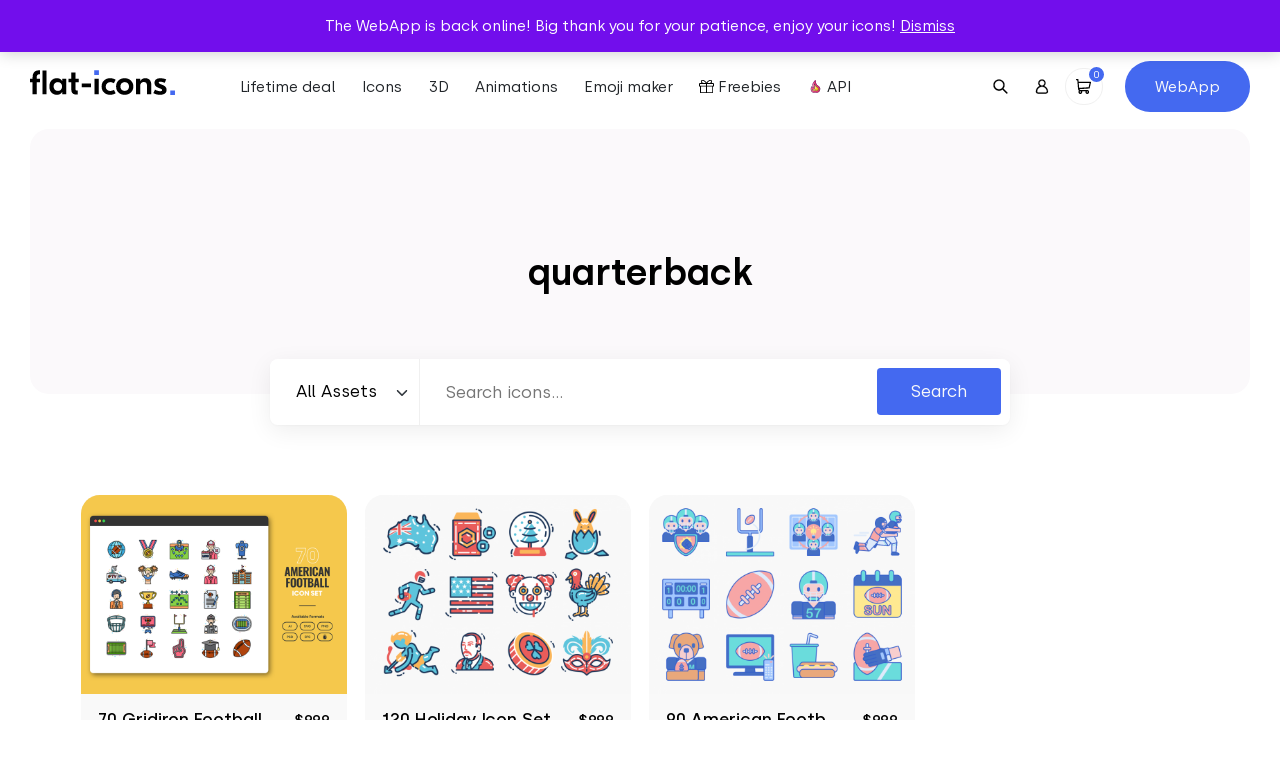

--- FILE ---
content_type: text/html; charset=UTF-8
request_url: https://flat-icons.com/downloads/tag/quarterback/
body_size: 20573
content:
<!doctype html>
<html lang="en-US" prefix="og: https://ogp.me/ns#">
<head>
	<meta charset="UTF-8">
	<meta name="viewport" content="width=device-width, initial-scale=1">
	<link rel="profile" href="https://gmpg.org/xfn/11">

	<link rel="preload" href="https://flat-icons.com/wp-content/themes/flat-icons/assets/css/main.min.css?ver=1.2.0" as="style" />

	
	<link rel="preload" href="https://flat-icons.com/wp-content/themes/flat-icons/assets/fonts/subset-Silka-Light.woff2" as="font" type="font/woff2" crossorigin="anonymous"><link rel="preload" href="https://flat-icons.com/wp-content/themes/flat-icons/assets/fonts/subset-Silka-Regular.woff2" as="font" type="font/woff2" crossorigin="anonymous"><link rel="preload" href="https://flat-icons.com/wp-content/themes/flat-icons/assets/fonts/subset-Silka-Medium.woff2" as="font" type="font/woff2" crossorigin="anonymous"><link rel="preload" href="https://flat-icons.com/wp-content/themes/flat-icons/assets/fonts/subset-Silka-SemiBold.woff2" as="font" type="font/woff2" crossorigin="anonymous">
<!-- Search Engine Optimization by Rank Math - https://rankmath.com/ -->
<title>1800+ quarterback Vector Icon Packs - SVG, PSD, PNG, EPS &amp; AI</title>
<meta name="description" content="quarterback Vector Icon Packs in SVG, PNG, PSD, EPS &amp; AI. Download them NOW!"/>
<meta name="robots" content="follow, noindex"/>
<meta property="og:locale" content="en_US" />
<meta property="og:type" content="article" />
<meta property="og:title" content="1800+ quarterback Vector Icon Packs - SVG, PSD, PNG, EPS &amp; AI" />
<meta property="og:description" content="quarterback Vector Icon Packs in SVG, PNG, PSD, EPS &amp; AI. Download them NOW!" />
<meta property="og:url" content="https://flat-icons.com/downloads/tag/quarterback/" />
<meta property="og:site_name" content="Flat Icons" />
<meta name="twitter:card" content="summary_large_image" />
<meta name="twitter:title" content="1800+ quarterback Vector Icon Packs - SVG, PSD, PNG, EPS &amp; AI" />
<meta name="twitter:description" content="quarterback Vector Icon Packs in SVG, PNG, PSD, EPS &amp; AI. Download them NOW!" />
<meta name="twitter:label1" content="Products" />
<meta name="twitter:data1" content="3" />
<script type="application/ld+json" class="rank-math-schema">{"@context":"https://schema.org","@graph":[{"@type":"Organization","@id":"https://flat-icons.com/#organization","name":"Flat Icons"},{"@type":"WebSite","@id":"https://flat-icons.com/#website","url":"https://flat-icons.com","name":"Flat Icons","publisher":{"@id":"https://flat-icons.com/#organization"},"inLanguage":"en-US"},{"@type":"CollectionPage","@id":"https://flat-icons.com/downloads/tag/quarterback/#webpage","url":"https://flat-icons.com/downloads/tag/quarterback/","name":"1800+ quarterback Vector Icon Packs - SVG, PSD, PNG, EPS &amp; AI","isPartOf":{"@id":"https://flat-icons.com/#website"},"inLanguage":"en-US"}]}</script>
<!-- /Rank Math WordPress SEO plugin -->

<script type='application/javascript' id='pys-version-script'>console.log('PixelYourSite PRO version 10.4.4');</script>
<link rel='dns-prefetch' href='//a.omappapi.com' />
<link rel="alternate" type="application/rss+xml" title="Flat Icons &raquo; Feed" href="https://flat-icons.com/feed/" />
<link rel="alternate" type="application/rss+xml" title="Flat Icons &raquo; Comments Feed" href="https://flat-icons.com/comments/feed/" />
<script type='text/javascript' id='pinterest-version-script'>console.log('PixelYourSite Pinterest version 5.4.1.1');</script>
<link rel="alternate" type="application/rss+xml" title="Flat Icons &raquo; quarterback Tag Feed" href="https://flat-icons.com/downloads/tag/quarterback/feed/" />
<style id='wp-img-auto-sizes-contain-inline-css' type='text/css'>
img:is([sizes=auto i],[sizes^="auto," i]){contain-intrinsic-size:3000px 1500px}
/*# sourceURL=wp-img-auto-sizes-contain-inline-css */
</style>
<link rel='stylesheet' id='pt-cv-public-style-css' href='https://flat-icons.com/wp-content/plugins/content-views-query-and-display-post-page/public/assets/css/cv.css?ver=4.1' type='text/css' media='all' />
<style id='wp-block-library-inline-css' type='text/css'>
:root{--wp-block-synced-color:#7a00df;--wp-block-synced-color--rgb:122,0,223;--wp-bound-block-color:var(--wp-block-synced-color);--wp-editor-canvas-background:#ddd;--wp-admin-theme-color:#007cba;--wp-admin-theme-color--rgb:0,124,186;--wp-admin-theme-color-darker-10:#006ba1;--wp-admin-theme-color-darker-10--rgb:0,107,160.5;--wp-admin-theme-color-darker-20:#005a87;--wp-admin-theme-color-darker-20--rgb:0,90,135;--wp-admin-border-width-focus:2px}@media (min-resolution:192dpi){:root{--wp-admin-border-width-focus:1.5px}}.wp-element-button{cursor:pointer}:root .has-very-light-gray-background-color{background-color:#eee}:root .has-very-dark-gray-background-color{background-color:#313131}:root .has-very-light-gray-color{color:#eee}:root .has-very-dark-gray-color{color:#313131}:root .has-vivid-green-cyan-to-vivid-cyan-blue-gradient-background{background:linear-gradient(135deg,#00d084,#0693e3)}:root .has-purple-crush-gradient-background{background:linear-gradient(135deg,#34e2e4,#4721fb 50%,#ab1dfe)}:root .has-hazy-dawn-gradient-background{background:linear-gradient(135deg,#faaca8,#dad0ec)}:root .has-subdued-olive-gradient-background{background:linear-gradient(135deg,#fafae1,#67a671)}:root .has-atomic-cream-gradient-background{background:linear-gradient(135deg,#fdd79a,#004a59)}:root .has-nightshade-gradient-background{background:linear-gradient(135deg,#330968,#31cdcf)}:root .has-midnight-gradient-background{background:linear-gradient(135deg,#020381,#2874fc)}:root{--wp--preset--font-size--normal:16px;--wp--preset--font-size--huge:42px}.has-regular-font-size{font-size:1em}.has-larger-font-size{font-size:2.625em}.has-normal-font-size{font-size:var(--wp--preset--font-size--normal)}.has-huge-font-size{font-size:var(--wp--preset--font-size--huge)}.has-text-align-center{text-align:center}.has-text-align-left{text-align:left}.has-text-align-right{text-align:right}.has-fit-text{white-space:nowrap!important}#end-resizable-editor-section{display:none}.aligncenter{clear:both}.items-justified-left{justify-content:flex-start}.items-justified-center{justify-content:center}.items-justified-right{justify-content:flex-end}.items-justified-space-between{justify-content:space-between}.screen-reader-text{border:0;clip-path:inset(50%);height:1px;margin:-1px;overflow:hidden;padding:0;position:absolute;width:1px;word-wrap:normal!important}.screen-reader-text:focus{background-color:#ddd;clip-path:none;color:#444;display:block;font-size:1em;height:auto;left:5px;line-height:normal;padding:15px 23px 14px;text-decoration:none;top:5px;width:auto;z-index:100000}html :where(.has-border-color){border-style:solid}html :where([style*=border-top-color]){border-top-style:solid}html :where([style*=border-right-color]){border-right-style:solid}html :where([style*=border-bottom-color]){border-bottom-style:solid}html :where([style*=border-left-color]){border-left-style:solid}html :where([style*=border-width]){border-style:solid}html :where([style*=border-top-width]){border-top-style:solid}html :where([style*=border-right-width]){border-right-style:solid}html :where([style*=border-bottom-width]){border-bottom-style:solid}html :where([style*=border-left-width]){border-left-style:solid}html :where(img[class*=wp-image-]){height:auto;max-width:100%}:where(figure){margin:0 0 1em}html :where(.is-position-sticky){--wp-admin--admin-bar--position-offset:var(--wp-admin--admin-bar--height,0px)}@media screen and (max-width:600px){html :where(.is-position-sticky){--wp-admin--admin-bar--position-offset:0px}}

/*# sourceURL=wp-block-library-inline-css */
</style><link rel='stylesheet' id='wc-blocks-style-css' href='https://flat-icons.com/wp-content/plugins/woocommerce/assets/client/blocks/wc-blocks.css?ver=wc-10.4.3' type='text/css' media='all' />
<style id='global-styles-inline-css' type='text/css'>
:root{--wp--preset--aspect-ratio--square: 1;--wp--preset--aspect-ratio--4-3: 4/3;--wp--preset--aspect-ratio--3-4: 3/4;--wp--preset--aspect-ratio--3-2: 3/2;--wp--preset--aspect-ratio--2-3: 2/3;--wp--preset--aspect-ratio--16-9: 16/9;--wp--preset--aspect-ratio--9-16: 9/16;--wp--preset--color--black: #000000;--wp--preset--color--cyan-bluish-gray: #abb8c3;--wp--preset--color--white: #ffffff;--wp--preset--color--pale-pink: #f78da7;--wp--preset--color--vivid-red: #cf2e2e;--wp--preset--color--luminous-vivid-orange: #ff6900;--wp--preset--color--luminous-vivid-amber: #fcb900;--wp--preset--color--light-green-cyan: #7bdcb5;--wp--preset--color--vivid-green-cyan: #00d084;--wp--preset--color--pale-cyan-blue: #8ed1fc;--wp--preset--color--vivid-cyan-blue: #0693e3;--wp--preset--color--vivid-purple: #9b51e0;--wp--preset--color--primary: #4469F0;--wp--preset--color--secondary: #6c757d;--wp--preset--color--success: #A2D660;--wp--preset--color--warning: #F0CA44;--wp--preset--color--danger: #F04444;--wp--preset--gradient--vivid-cyan-blue-to-vivid-purple: linear-gradient(135deg,rgb(6,147,227) 0%,rgb(155,81,224) 100%);--wp--preset--gradient--light-green-cyan-to-vivid-green-cyan: linear-gradient(135deg,rgb(122,220,180) 0%,rgb(0,208,130) 100%);--wp--preset--gradient--luminous-vivid-amber-to-luminous-vivid-orange: linear-gradient(135deg,rgb(252,185,0) 0%,rgb(255,105,0) 100%);--wp--preset--gradient--luminous-vivid-orange-to-vivid-red: linear-gradient(135deg,rgb(255,105,0) 0%,rgb(207,46,46) 100%);--wp--preset--gradient--very-light-gray-to-cyan-bluish-gray: linear-gradient(135deg,rgb(238,238,238) 0%,rgb(169,184,195) 100%);--wp--preset--gradient--cool-to-warm-spectrum: linear-gradient(135deg,rgb(74,234,220) 0%,rgb(151,120,209) 20%,rgb(207,42,186) 40%,rgb(238,44,130) 60%,rgb(251,105,98) 80%,rgb(254,248,76) 100%);--wp--preset--gradient--blush-light-purple: linear-gradient(135deg,rgb(255,206,236) 0%,rgb(152,150,240) 100%);--wp--preset--gradient--blush-bordeaux: linear-gradient(135deg,rgb(254,205,165) 0%,rgb(254,45,45) 50%,rgb(107,0,62) 100%);--wp--preset--gradient--luminous-dusk: linear-gradient(135deg,rgb(255,203,112) 0%,rgb(199,81,192) 50%,rgb(65,88,208) 100%);--wp--preset--gradient--pale-ocean: linear-gradient(135deg,rgb(255,245,203) 0%,rgb(182,227,212) 50%,rgb(51,167,181) 100%);--wp--preset--gradient--electric-grass: linear-gradient(135deg,rgb(202,248,128) 0%,rgb(113,206,126) 100%);--wp--preset--gradient--midnight: linear-gradient(135deg,rgb(2,3,129) 0%,rgb(40,116,252) 100%);--wp--preset--font-size--small: 13px;--wp--preset--font-size--medium: 20px;--wp--preset--font-size--large: 36px;--wp--preset--font-size--x-large: 42px;--wp--preset--spacing--20: 0.44rem;--wp--preset--spacing--30: 0.67rem;--wp--preset--spacing--40: 1rem;--wp--preset--spacing--50: 1.5rem;--wp--preset--spacing--60: 2.25rem;--wp--preset--spacing--70: 3.38rem;--wp--preset--spacing--80: 5.06rem;--wp--preset--shadow--natural: 6px 6px 9px rgba(0, 0, 0, 0.2);--wp--preset--shadow--deep: 12px 12px 50px rgba(0, 0, 0, 0.4);--wp--preset--shadow--sharp: 6px 6px 0px rgba(0, 0, 0, 0.2);--wp--preset--shadow--outlined: 6px 6px 0px -3px rgb(255, 255, 255), 6px 6px rgb(0, 0, 0);--wp--preset--shadow--crisp: 6px 6px 0px rgb(0, 0, 0);--wp--custom--base-font: 16;}:root { --wp--style--global--content-size: 640px;--wp--style--global--wide-size: 1400px; }:where(body) { margin: 0; }.wp-site-blocks > .alignleft { float: left; margin-right: 2em; }.wp-site-blocks > .alignright { float: right; margin-left: 2em; }.wp-site-blocks > .aligncenter { justify-content: center; margin-left: auto; margin-right: auto; }:where(.wp-site-blocks) > * { margin-block-start: 24px; margin-block-end: 0; }:where(.wp-site-blocks) > :first-child { margin-block-start: 0; }:where(.wp-site-blocks) > :last-child { margin-block-end: 0; }:root { --wp--style--block-gap: 24px; }:root :where(.is-layout-flow) > :first-child{margin-block-start: 0;}:root :where(.is-layout-flow) > :last-child{margin-block-end: 0;}:root :where(.is-layout-flow) > *{margin-block-start: 24px;margin-block-end: 0;}:root :where(.is-layout-constrained) > :first-child{margin-block-start: 0;}:root :where(.is-layout-constrained) > :last-child{margin-block-end: 0;}:root :where(.is-layout-constrained) > *{margin-block-start: 24px;margin-block-end: 0;}:root :where(.is-layout-flex){gap: 24px;}:root :where(.is-layout-grid){gap: 24px;}.is-layout-flow > .alignleft{float: left;margin-inline-start: 0;margin-inline-end: 2em;}.is-layout-flow > .alignright{float: right;margin-inline-start: 2em;margin-inline-end: 0;}.is-layout-flow > .aligncenter{margin-left: auto !important;margin-right: auto !important;}.is-layout-constrained > .alignleft{float: left;margin-inline-start: 0;margin-inline-end: 2em;}.is-layout-constrained > .alignright{float: right;margin-inline-start: 2em;margin-inline-end: 0;}.is-layout-constrained > .aligncenter{margin-left: auto !important;margin-right: auto !important;}.is-layout-constrained > :where(:not(.alignleft):not(.alignright):not(.alignfull)){max-width: var(--wp--style--global--content-size);margin-left: auto !important;margin-right: auto !important;}.is-layout-constrained > .alignwide{max-width: var(--wp--style--global--wide-size);}body .is-layout-flex{display: flex;}.is-layout-flex{flex-wrap: wrap;align-items: center;}.is-layout-flex > :is(*, div){margin: 0;}body .is-layout-grid{display: grid;}.is-layout-grid > :is(*, div){margin: 0;}body{font-family: Helvetica, sans-serif;font-size: 1rem;line-height: 1.632;padding-top: 0px;padding-right: 0px;padding-bottom: 0px;padding-left: 0px;}a:where(:not(.wp-element-button)){text-decoration: underline;}:root :where(.wp-element-button, .wp-block-button__link){background-color: #32373c;border-width: 0;color: #fff;font-family: inherit;font-size: inherit;font-style: inherit;font-weight: inherit;letter-spacing: inherit;line-height: inherit;padding-top: calc(0.667em + 2px);padding-right: calc(1.333em + 2px);padding-bottom: calc(0.667em + 2px);padding-left: calc(1.333em + 2px);text-decoration: none;text-transform: inherit;}.has-black-color{color: var(--wp--preset--color--black) !important;}.has-cyan-bluish-gray-color{color: var(--wp--preset--color--cyan-bluish-gray) !important;}.has-white-color{color: var(--wp--preset--color--white) !important;}.has-pale-pink-color{color: var(--wp--preset--color--pale-pink) !important;}.has-vivid-red-color{color: var(--wp--preset--color--vivid-red) !important;}.has-luminous-vivid-orange-color{color: var(--wp--preset--color--luminous-vivid-orange) !important;}.has-luminous-vivid-amber-color{color: var(--wp--preset--color--luminous-vivid-amber) !important;}.has-light-green-cyan-color{color: var(--wp--preset--color--light-green-cyan) !important;}.has-vivid-green-cyan-color{color: var(--wp--preset--color--vivid-green-cyan) !important;}.has-pale-cyan-blue-color{color: var(--wp--preset--color--pale-cyan-blue) !important;}.has-vivid-cyan-blue-color{color: var(--wp--preset--color--vivid-cyan-blue) !important;}.has-vivid-purple-color{color: var(--wp--preset--color--vivid-purple) !important;}.has-primary-color{color: var(--wp--preset--color--primary) !important;}.has-secondary-color{color: var(--wp--preset--color--secondary) !important;}.has-success-color{color: var(--wp--preset--color--success) !important;}.has-warning-color{color: var(--wp--preset--color--warning) !important;}.has-danger-color{color: var(--wp--preset--color--danger) !important;}.has-black-background-color{background-color: var(--wp--preset--color--black) !important;}.has-cyan-bluish-gray-background-color{background-color: var(--wp--preset--color--cyan-bluish-gray) !important;}.has-white-background-color{background-color: var(--wp--preset--color--white) !important;}.has-pale-pink-background-color{background-color: var(--wp--preset--color--pale-pink) !important;}.has-vivid-red-background-color{background-color: var(--wp--preset--color--vivid-red) !important;}.has-luminous-vivid-orange-background-color{background-color: var(--wp--preset--color--luminous-vivid-orange) !important;}.has-luminous-vivid-amber-background-color{background-color: var(--wp--preset--color--luminous-vivid-amber) !important;}.has-light-green-cyan-background-color{background-color: var(--wp--preset--color--light-green-cyan) !important;}.has-vivid-green-cyan-background-color{background-color: var(--wp--preset--color--vivid-green-cyan) !important;}.has-pale-cyan-blue-background-color{background-color: var(--wp--preset--color--pale-cyan-blue) !important;}.has-vivid-cyan-blue-background-color{background-color: var(--wp--preset--color--vivid-cyan-blue) !important;}.has-vivid-purple-background-color{background-color: var(--wp--preset--color--vivid-purple) !important;}.has-primary-background-color{background-color: var(--wp--preset--color--primary) !important;}.has-secondary-background-color{background-color: var(--wp--preset--color--secondary) !important;}.has-success-background-color{background-color: var(--wp--preset--color--success) !important;}.has-warning-background-color{background-color: var(--wp--preset--color--warning) !important;}.has-danger-background-color{background-color: var(--wp--preset--color--danger) !important;}.has-black-border-color{border-color: var(--wp--preset--color--black) !important;}.has-cyan-bluish-gray-border-color{border-color: var(--wp--preset--color--cyan-bluish-gray) !important;}.has-white-border-color{border-color: var(--wp--preset--color--white) !important;}.has-pale-pink-border-color{border-color: var(--wp--preset--color--pale-pink) !important;}.has-vivid-red-border-color{border-color: var(--wp--preset--color--vivid-red) !important;}.has-luminous-vivid-orange-border-color{border-color: var(--wp--preset--color--luminous-vivid-orange) !important;}.has-luminous-vivid-amber-border-color{border-color: var(--wp--preset--color--luminous-vivid-amber) !important;}.has-light-green-cyan-border-color{border-color: var(--wp--preset--color--light-green-cyan) !important;}.has-vivid-green-cyan-border-color{border-color: var(--wp--preset--color--vivid-green-cyan) !important;}.has-pale-cyan-blue-border-color{border-color: var(--wp--preset--color--pale-cyan-blue) !important;}.has-vivid-cyan-blue-border-color{border-color: var(--wp--preset--color--vivid-cyan-blue) !important;}.has-vivid-purple-border-color{border-color: var(--wp--preset--color--vivid-purple) !important;}.has-primary-border-color{border-color: var(--wp--preset--color--primary) !important;}.has-secondary-border-color{border-color: var(--wp--preset--color--secondary) !important;}.has-success-border-color{border-color: var(--wp--preset--color--success) !important;}.has-warning-border-color{border-color: var(--wp--preset--color--warning) !important;}.has-danger-border-color{border-color: var(--wp--preset--color--danger) !important;}.has-vivid-cyan-blue-to-vivid-purple-gradient-background{background: var(--wp--preset--gradient--vivid-cyan-blue-to-vivid-purple) !important;}.has-light-green-cyan-to-vivid-green-cyan-gradient-background{background: var(--wp--preset--gradient--light-green-cyan-to-vivid-green-cyan) !important;}.has-luminous-vivid-amber-to-luminous-vivid-orange-gradient-background{background: var(--wp--preset--gradient--luminous-vivid-amber-to-luminous-vivid-orange) !important;}.has-luminous-vivid-orange-to-vivid-red-gradient-background{background: var(--wp--preset--gradient--luminous-vivid-orange-to-vivid-red) !important;}.has-very-light-gray-to-cyan-bluish-gray-gradient-background{background: var(--wp--preset--gradient--very-light-gray-to-cyan-bluish-gray) !important;}.has-cool-to-warm-spectrum-gradient-background{background: var(--wp--preset--gradient--cool-to-warm-spectrum) !important;}.has-blush-light-purple-gradient-background{background: var(--wp--preset--gradient--blush-light-purple) !important;}.has-blush-bordeaux-gradient-background{background: var(--wp--preset--gradient--blush-bordeaux) !important;}.has-luminous-dusk-gradient-background{background: var(--wp--preset--gradient--luminous-dusk) !important;}.has-pale-ocean-gradient-background{background: var(--wp--preset--gradient--pale-ocean) !important;}.has-electric-grass-gradient-background{background: var(--wp--preset--gradient--electric-grass) !important;}.has-midnight-gradient-background{background: var(--wp--preset--gradient--midnight) !important;}.has-small-font-size{font-size: var(--wp--preset--font-size--small) !important;}.has-medium-font-size{font-size: var(--wp--preset--font-size--medium) !important;}.has-large-font-size{font-size: var(--wp--preset--font-size--large) !important;}.has-x-large-font-size{font-size: var(--wp--preset--font-size--x-large) !important;}
/*# sourceURL=global-styles-inline-css */
</style>

<link rel='stylesheet' id='woocommerce-layout-css' href='https://flat-icons.com/wp-content/plugins/woocommerce/assets/css/woocommerce-layout.css?ver=10.4.3' type='text/css' media='all' />
<link rel='stylesheet' id='woocommerce-smallscreen-css' href='https://flat-icons.com/wp-content/plugins/woocommerce/assets/css/woocommerce-smallscreen.css?ver=10.4.3' type='text/css' media='only screen and (max-width: 768px)' />
<link rel='stylesheet' id='woocommerce-general-css' href='https://flat-icons.com/wp-content/plugins/woocommerce/assets/css/woocommerce.css?ver=10.4.3' type='text/css' media='all' />
<style id='woocommerce-inline-inline-css' type='text/css'>
.woocommerce form .form-row .required { visibility: visible; }
/*# sourceURL=woocommerce-inline-inline-css */
</style>
<link rel='stylesheet' id='wc-memberships-frontend-css' href='https://flat-icons.com/wp-content/plugins/woocommerce-memberships/assets/css/frontend/wc-memberships-frontend.min.css?ver=1.23.1' type='text/css' media='all' />
<link rel='stylesheet' id='oakbluebird-styles-css' href='https://flat-icons.com/wp-content/themes/flat-icons/assets/css/main.min.css?ver=1.2.0' type='text/css' media='all' />
<link rel="https://api.w.org/" href="https://flat-icons.com/wp-json/" /><link rel="alternate" title="JSON" type="application/json" href="https://flat-icons.com/wp-json/wp/v2/product_tag/1238" /><link rel="EditURI" type="application/rsd+xml" title="RSD" href="https://flat-icons.com/xmlrpc.php?rsd" />
<meta name="generator" content="WordPress 6.9" />

<style></style>

    <!--Start of Tawk.to Script-->
<script type="text/javascript">
var Tawk_API=Tawk_API||{}, Tawk_LoadStart=new Date();
(function(){
var s1=document.createElement("script"),s0=document.getElementsByTagName("script")[0];
s1.async=true;
s1.src='https://embed.tawk.to/5e7b601869e9320caabcdf0e/default';
s1.charset='UTF-8';
s1.setAttribute('crossorigin','*');
s0.parentNode.insertBefore(s1,s0);
})();
</script>
<!--End of Tawk.to Script-->

<script>window.faitracker=window.faitracker||function(){this.q=[];var t=new CustomEvent("FAITRACKER_QUEUED_EVENT");return this.init=function(t,e,a){this.TOKEN=t,this.INIT_PARAMS=e,this.INIT_CALLBACK=a,window.dispatchEvent(new CustomEvent("FAITRACKER_INIT_EVENT"))},this.call=function(){var e={k:"",a:[]};if(arguments&&arguments.length>=1){for(var a=1;a<arguments.length;a++)e.a.push(arguments[a]);e.k=arguments[0]}this.q.push(e),window.dispatchEvent(t)},this.message=function(){window.addEventListener("message",function(t){"faitracker"===t.data.origin&&this.call("message",t.data.type,t.data.message)})},this.message(),this.init("npgphd6gd4gveaxnq4ftkuh709ui49c0",{host:"https://api.factors.ai"}),this}(),function(){var t=document.createElement("script");t.type="text/javascript",t.src="https://app.factors.ai/assets/factors.js",t.async=!0,(d=document.getElementsByTagName("script")[0]).parentNode.insertBefore(t,d)}();</script>

<script>!function () {var reb2b = window.reb2b = window.reb2b || [];if (reb2b.invoked) return;reb2b.invoked = true;reb2b.methods = ["identify", "collect"];reb2b.factory = function (method) {return function () {var args = Array.prototype.slice.call(arguments);args.unshift(method);reb2b.push(args);return reb2b;};};for (var i = 0; i < reb2b.methods.length; i++) {var key = reb2b.methods[i];reb2b[key] = reb2b.factory(key);}reb2b.load = function (key) {var script = document.createElement("script");script.type = "text/javascript";script.async = true;script.src = "https://s3-us-west-2.amazonaws.com/b2bjsstore/b/" + key + "/reb2b.js.gz";var first = document.getElementsByTagName("script")[0];first.parentNode.insertBefore(script, first);};reb2b.SNIPPET_VERSION = "1.0.1";reb2b.load("GOYPYHVKVGOX");}();</script>	<noscript><style>.woocommerce-product-gallery{ opacity: 1 !important; }</style></noscript>
	<meta name="p:domain_verify" content="bd066485da39e5e9d2d6d0947da195ff"/><script type="text/javascript" src="https://cdn.brevo.com/js/sdk-loader.js" async></script><script type="text/javascript">
            window.Brevo = window.Brevo || [];
            window.Brevo.push(["init", {
                client_key: "bdg510b39284gdorjol60baw",
                email_id: "",
                push: {
                    customDomain: "https://flat-icons.com\/wp-content\/plugins\/woocommerce-sendinblue-newsletter-subscription\/"
                }
            }]);
        </script><style type="text/css" media="all">.section-cta-697adcb47b1073-22705925{--background-color:#f3f8ff;--background-color-rgb:243, 248, 255;background-color:#f3f8ff;}.section-cta-697adcb47b3836-89425292{--background-color:#f3f8ff;--background-color-rgb:243, 248, 255;background-color:#f3f8ff;}.section-generic-697adcb47b5a98-44620473{--background-color:#f3f8ff;--background-color-rgb:243, 248, 255;background-color:#f3f8ff;}</style><link rel="icon" href="https://flat-icons.com/wp-content/uploads/2022/09/cropped-favicon-32x32.png" sizes="32x32" />
<link rel="icon" href="https://flat-icons.com/wp-content/uploads/2022/09/cropped-favicon-192x192.png" sizes="192x192" />
<link rel="apple-touch-icon" href="https://flat-icons.com/wp-content/uploads/2022/09/cropped-favicon-180x180.png" />
<meta name="msapplication-TileImage" content="https://flat-icons.com/wp-content/uploads/2022/09/cropped-favicon-270x270.png" />
		<style type="text/css" id="wp-custom-css">
			.product-summary__cart .ppc-button-wrapper {
	margin-top: 0;
}

.wc-memberships-member-discount {
	display: none;
}
.wc-memberships-member-discount-message {
	display: none;
}

button#askai-floating-button {
    max-width: 7em;
    max-height: 7em;
    width: 5em;
    height: 5em;
    right: 2%;
    bottom: 3%;
}
.pricing-card-price {
    text-align: center!important;
}
.section.section-pricing .pricing-bottom .pricing-plans .pricing-card-price .pricing-card-yearly.active, .section.section-pricing .pricing-bottom .pricing-plans .pricing-card-price .pricing-card-monthly.active{
	display: inline-block!important;
}		</style>
		<style id="kirki-inline-styles"></style>
	<link rel="preload" href="https://flat-icons.com/wp-content/themes/flat-icons/assets/js/app.min.js?ver=1.2.0" as="script" />

	<script>
		var __webpack_public_path__ = 'https://flat-icons.com/wp-content/themes/flat-icons/assets/js';
	</script>

</head>

<body class="archive tax-product_tag term-quarterback term-1238 wp-theme-flat-icons theme-flat-icons woocommerce woocommerce-page woocommerce-demo-store woocommerce-no-js hfeed no-sidebar">

<p role="complementary" aria-label="Store notice" class="woocommerce-store-notice demo_store" data-notice-id="26f2681e65656837bb4dd0fd9a7c7b2a" style="display:none;">The WebApp is back online! Big thank you for your patience, enjoy your icons! <a role="button" href="#" class="woocommerce-store-notice__dismiss-link">Dismiss</a></p>

<header class="site-header">

			<div class="site-header__banner">
			<div class="site-header__banner__label">
				<div>
					<span>⏰ Get lifetime access to our entire collection ⏰</span>&nbsp;

					
					
				</div>
			</div>
							<div class="site-header__banner__action">
					<a href="https://flat-icons.com/bundle/" class="site-header__banner__action__link" target="_blank">Starting from $79 →</a>
				</div>
					</div>
	
	<div class="site-header__main">

		<div class="site-header__main__layout">
			<div class="site-header__logo">
				<a href="https://flat-icons.com/" rel="home" aria-label="Go to homepage">
					<svg class="site-logo img-fluid" width="145.2" height="33" viewBox="0 0 145.2 33"><path d="M69 .3v4.6h-4.7V.3H69zm76.2 20.1V25h-4.7v-4.6h4.7z" fill="#4469f0"/><path d="M2.6 7.1c0-2.3.6-4 1.7-5.1S7.1.3 9.3.3h.8v3.9h-.4c-1 0-1.7.2-2.2.7-.5.4-.8 1.2-.8 2.2v1.6H10v3.5H6.7v12.1H2.6V12.2H0V8.7h2.6V7.1zM12.4.6h4.2v23.7h-4.2V.6zm14.5 24.2c-2.1 0-3.9-.7-5.4-2.2-1.4-1.5-2.1-3.5-2.1-6.1s.7-4.6 2.1-6.1 3.2-2.2 5.4-2.2c2.4 0 4.1.9 5.2 2.7h.1V8.7h4.1v15.6h-4.1v-2.2h-.1c-1.1 1.8-2.8 2.7-5.2 2.7zm-2.1-5.1c.8.8 1.8 1.2 3.1 1.2s2.3-.4 3-1.2c.8-.8 1.2-1.9 1.2-3.2s-.4-2.4-1.2-3.2c-.8-.8-1.8-1.2-3-1.2-1.3 0-2.3.4-3.1 1.2-.8.8-1.2 1.9-1.2 3.2.1 1.3.5 2.4 1.2 3.2zm23.9-7.5h-3.2v6.6c0 .6.1 1.1.4 1.4.2.3.7.4 1.3.4h.7v3.9h-1.8c-1.5 0-2.7-.4-3.5-1.2-.8-.8-1.2-2-1.2-3.5v-7.6h-2.9V8.7h2.9V2.4h4.2v6.3h3.2v3.5h-.1zm15.9 12.1V8.7h4.2v15.6h-4.2zm15.7.5c-2.6 0-4.6-.8-6.2-2.3s-2.4-3.5-2.4-6 .8-4.5 2.4-6 3.7-2.3 6.2-2.3c2 0 3.8.5 5.5 1.6L84 13.2c-1.2-.7-2.4-1.1-3.6-1.1-1.3 0-2.3.4-3.2 1.3-.8.8-1.3 1.9-1.3 3.2 0 1.3.4 2.4 1.3 3.2.8.8 1.9 1.2 3.2 1.2 1.3 0 2.5-.4 3.6-1.1l1.8 3.4c-1.7 1-3.6 1.5-5.5 1.5zm8.3-14.3c1.6-1.6 3.7-2.3 6.2-2.3s4.6.8 6.2 2.3c1.6 1.6 2.5 3.6 2.5 6s-.8 4.4-2.5 6c-1.6 1.6-3.7 2.3-6.2 2.3s-4.6-.8-6.2-2.3c-1.6-1.6-2.4-3.6-2.4-6s.8-4.4 2.4-6zm9.4 2.8c-.8-.8-1.9-1.2-3.1-1.2-1.3 0-2.3.4-3.2 1.2-.8.8-1.2 1.9-1.2 3.2 0 1.3.4 2.4 1.2 3.2.8.8 1.9 1.2 3.2 1.2 1.3 0 2.3-.4 3.1-1.2.8-.8 1.2-1.9 1.2-3.2s-.4-2.4-1.2-3.2zm17.5-5.1c1.8 0 3.2.5 4.3 1.6 1.1 1.1 1.6 2.7 1.6 4.9v9.6h-4.2v-8.7c0-2.4-1.1-3.6-3.2-3.6-2.4 0-3.7 1.5-3.7 4.6v7.7h-4.1V8.7h4.1v2.4h.1c1.1-2 2.8-2.9 5.1-2.9zm14.7 16.6c-2.5 0-4.7-.6-6.7-1.7l1.7-3.5c1.9 1.1 3.6 1.6 5.2 1.6 1.3 0 1.9-.4 1.9-1.1 0-.3-.1-.5-.3-.7s-.6-.4-1-.6l-2.8-1.2c-2.3-1-3.5-2.6-3.5-4.7 0-1.5.5-2.7 1.6-3.5 1-.8 2.5-1.2 4.5-1.2 1.8 0 3.6.4 5.6 1.1l-1.4 3.5c-1.7-.7-3.2-1.1-4.4-1.1-1.1 0-1.6.3-1.6.9 0 .3.1.5.3.7.2.2.6.4 1.2.7l2.8 1.2c2.3.9 3.5 2.5 3.5 4.6 0 1.7-.6 2.9-1.7 3.8-1.3.8-2.9 1.2-4.9 1.2zM61.1 13.5v3.8h-9.2v-3.9l9.2.1z"/></svg>
				</a>
			</div>

			
									<div class="site-header__menu">
						<nav class="menu-primary-container" aria-label="Primary"><ul id="menu-primary" class="header-menu"><li id="menu-item-111169" class="menu-item menu-item-type-post_type menu-item-object-page menu-item-111169"><a href="https://flat-icons.com/bundle/">Lifetime deal</a></li>
<li id="menu-item-58553" class="menu-item menu-item-type-taxonomy menu-item-object-product_cat menu-item-58553"><a href="https://flat-icons.com/downloads/category/icons/">Icons</a></li>
<li id="menu-item-58575" class="menu-item menu-item-type-taxonomy menu-item-object-product_cat menu-item-58575"><a href="https://flat-icons.com/downloads/category/3d-assets/">3D</a></li>
<li id="menu-item-78449" class="menu-item menu-item-type-post_type menu-item-object-page menu-item-78449"><a href="https://flat-icons.com/downloads/animated-icons/">Animations</a></li>
<li id="menu-item-58523" class="menu-item menu-item-type-custom menu-item-object-custom menu-item-58523"><a target="_blank" href="https://emoji-maker.flat-icons.com/">Emoji maker</a></li>
<li id="menu-item-54983" class="menu-item menu-item-type-taxonomy menu-item-object-product_cat menu-item-54983 --has-icon"><a href="https://flat-icons.com/downloads/category/freebies/"><i class="icon" aria-hidden="true"><img width="16" height="16" src="https://flat-icons.com/wp-content/uploads/2022/08/present-svgrepo-com-1.svg" class="attachment-16x16 size-16x16" alt="" decoding="async" /></i>&nbsp;Freebies</a></li>
<li id="menu-item-107363" class="menu-item menu-item-type-post_type menu-item-object-page menu-item-107363 --has-icon"><a href="https://flat-icons.com/api/"><i class="icon" aria-hidden="true"><img width="256" height="256" src="https://flat-icons.com/wp-content/uploads/2024/03/Olympic-Flame.svg" class="attachment-16x16 size-16x16" alt="" decoding="async" fetchpriority="high" /></i>&nbsp;API</a></li>
</ul></nav>					</div>
				
				<div class="site-header__actions">


											<div class="action-group" x-data>
	<button class="action -search" @click.prevent.stop="$store.searchBar.openSearch()" aria-label="Open Search">
		<i class="icon"><img src="https://flat-icons.com/wp-content/themes/flat-icons/assets/images/icons/icon-search.svg" width="16" height="16" alt="Search icon"></i>
	</button>
	<a href="https://flat-icons.com/account/" class="action -account">
		<i class="icon"><img src="https://flat-icons.com/wp-content/themes/flat-icons/assets/images/icons/icon-account.svg" width="15" height="16" alt="Account icon"></i>
	</a>
	<button class="action -cart" @click.prevent.stop="$store.cart.openCart()" aria-controls="cart" :aria-expanded="$store.cart.open" aria-label="Open Cart">
		<i class="icon"><img src="https://flat-icons.com/wp-content/themes/flat-icons/assets/images/icons/icon-cart.svg" width="16" height="16" alt="Cart icon"></i>
		<span class="bubble" id="mini-cart-bubble">0</span>
	</button>
</div>

						
													<div class="links">
																	<a href="https://webapp.flat-icons.com/" class="btn -style-primary">WebApp</a>
															</div>
						

						<button
							class="menu-toggle hamburger hamburger--spin"
							type="button"
							aria-label="Open mobile navigation"
							x-data
							@click.prevent="$store.mobileMenu.active = !$store.mobileMenu.active"
							:class="{'-is-active': $store.mobileMenu.active}"
						>
							<span class="hamburger-box">
								<span class="hamburger-inner"></span>
							</span>
						</button>

					
				</div>

					</div>

	</div><!-- .site-header__main -->

	
</header><!-- .site-header -->


<div
	class="mobile-menu"
	x-data
	:aria-hidden="$store.mobileMenu.active"
	style="display: none;"
	x-show="$store.mobileMenu.active"
	x-transition
	x-trap.noscroll="$store.mobileMenu.active"
>
	<div class="mobile-menu__header">
		<div class="mobile-menu__header__logo">
			<a href="https://flat-icons.com/" rel="home" aria-label="Go to homepage">
				<svg class="site-logo img-fluid" width="145.2" height="33" viewBox="0 0 145.2 33"><path d="M69 .3v4.6h-4.7V.3H69zm76.2 20.1V25h-4.7v-4.6h4.7z" fill="#4469f0"/><path d="M2.6 7.1c0-2.3.6-4 1.7-5.1S7.1.3 9.3.3h.8v3.9h-.4c-1 0-1.7.2-2.2.7-.5.4-.8 1.2-.8 2.2v1.6H10v3.5H6.7v12.1H2.6V12.2H0V8.7h2.6V7.1zM12.4.6h4.2v23.7h-4.2V.6zm14.5 24.2c-2.1 0-3.9-.7-5.4-2.2-1.4-1.5-2.1-3.5-2.1-6.1s.7-4.6 2.1-6.1 3.2-2.2 5.4-2.2c2.4 0 4.1.9 5.2 2.7h.1V8.7h4.1v15.6h-4.1v-2.2h-.1c-1.1 1.8-2.8 2.7-5.2 2.7zm-2.1-5.1c.8.8 1.8 1.2 3.1 1.2s2.3-.4 3-1.2c.8-.8 1.2-1.9 1.2-3.2s-.4-2.4-1.2-3.2c-.8-.8-1.8-1.2-3-1.2-1.3 0-2.3.4-3.1 1.2-.8.8-1.2 1.9-1.2 3.2.1 1.3.5 2.4 1.2 3.2zm23.9-7.5h-3.2v6.6c0 .6.1 1.1.4 1.4.2.3.7.4 1.3.4h.7v3.9h-1.8c-1.5 0-2.7-.4-3.5-1.2-.8-.8-1.2-2-1.2-3.5v-7.6h-2.9V8.7h2.9V2.4h4.2v6.3h3.2v3.5h-.1zm15.9 12.1V8.7h4.2v15.6h-4.2zm15.7.5c-2.6 0-4.6-.8-6.2-2.3s-2.4-3.5-2.4-6 .8-4.5 2.4-6 3.7-2.3 6.2-2.3c2 0 3.8.5 5.5 1.6L84 13.2c-1.2-.7-2.4-1.1-3.6-1.1-1.3 0-2.3.4-3.2 1.3-.8.8-1.3 1.9-1.3 3.2 0 1.3.4 2.4 1.3 3.2.8.8 1.9 1.2 3.2 1.2 1.3 0 2.5-.4 3.6-1.1l1.8 3.4c-1.7 1-3.6 1.5-5.5 1.5zm8.3-14.3c1.6-1.6 3.7-2.3 6.2-2.3s4.6.8 6.2 2.3c1.6 1.6 2.5 3.6 2.5 6s-.8 4.4-2.5 6c-1.6 1.6-3.7 2.3-6.2 2.3s-4.6-.8-6.2-2.3c-1.6-1.6-2.4-3.6-2.4-6s.8-4.4 2.4-6zm9.4 2.8c-.8-.8-1.9-1.2-3.1-1.2-1.3 0-2.3.4-3.2 1.2-.8.8-1.2 1.9-1.2 3.2 0 1.3.4 2.4 1.2 3.2.8.8 1.9 1.2 3.2 1.2 1.3 0 2.3-.4 3.1-1.2.8-.8 1.2-1.9 1.2-3.2s-.4-2.4-1.2-3.2zm17.5-5.1c1.8 0 3.2.5 4.3 1.6 1.1 1.1 1.6 2.7 1.6 4.9v9.6h-4.2v-8.7c0-2.4-1.1-3.6-3.2-3.6-2.4 0-3.7 1.5-3.7 4.6v7.7h-4.1V8.7h4.1v2.4h.1c1.1-2 2.8-2.9 5.1-2.9zm14.7 16.6c-2.5 0-4.7-.6-6.7-1.7l1.7-3.5c1.9 1.1 3.6 1.6 5.2 1.6 1.3 0 1.9-.4 1.9-1.1 0-.3-.1-.5-.3-.7s-.6-.4-1-.6l-2.8-1.2c-2.3-1-3.5-2.6-3.5-4.7 0-1.5.5-2.7 1.6-3.5 1-.8 2.5-1.2 4.5-1.2 1.8 0 3.6.4 5.6 1.1l-1.4 3.5c-1.7-.7-3.2-1.1-4.4-1.1-1.1 0-1.6.3-1.6.9 0 .3.1.5.3.7.2.2.6.4 1.2.7l2.8 1.2c2.3.9 3.5 2.5 3.5 4.6 0 1.7-.6 2.9-1.7 3.8-1.3.8-2.9 1.2-4.9 1.2zM61.1 13.5v3.8h-9.2v-3.9l9.2.1z"/></svg>
			</a>
		</div>

		<button
			class="mobile-menu__header__close hamburger hamburger--spin -is-active"
			type="button"
			aria-label="Close mobile navigation"
			@click.prevent="$store.mobileMenu.active = !$store.mobileMenu.active"
		>
			<span class="hamburger-box">
				<span class="hamburger-inner"></span>
			</span>
		</button>
	</div>

	
					<div class="mobile-menu__banner">
				<div class="mobile-menu__banner__label">
					<div><span>⏰ Get lifetime access to our entire collection ⏰</span></div>
					<div>
						
											</div>
				</div>
									<div class="mobile-menu__banner__action">
						<a href="https://flat-icons.com/bundle/" class="mobile-menu__banner__action__link">Grab the Deal</a>
					</div>
							</div>
		
		<div class="mobile-menu__body">

			<nav class="menu-primary-container" aria-label="Primary"><ul id="menu-primary-1" class="header-mobile-menu"><li class="menu-item menu-item-type-post_type menu-item-object-page menu-item-111169"><a href="https://flat-icons.com/bundle/">Lifetime deal</a></li>
<li class="menu-item menu-item-type-taxonomy menu-item-object-product_cat menu-item-58553"><a href="https://flat-icons.com/downloads/category/icons/">Icons</a></li>
<li class="menu-item menu-item-type-taxonomy menu-item-object-product_cat menu-item-58575"><a href="https://flat-icons.com/downloads/category/3d-assets/">3D</a></li>
<li class="menu-item menu-item-type-post_type menu-item-object-page menu-item-78449"><a href="https://flat-icons.com/downloads/animated-icons/">Animations</a></li>
<li class="menu-item menu-item-type-custom menu-item-object-custom menu-item-58523"><a target="_blank" href="https://emoji-maker.flat-icons.com/">Emoji maker</a></li>
<li class="menu-item menu-item-type-taxonomy menu-item-object-product_cat menu-item-54983 --has-icon"><a href="https://flat-icons.com/downloads/category/freebies/"><i class="icon" aria-hidden="true"><img width="16" height="16" src="https://flat-icons.com/wp-content/uploads/2022/08/present-svgrepo-com-1.svg" class="attachment-16x16 size-16x16" alt="" decoding="async" /></i>&nbsp;Freebies</a></li>
<li class="menu-item menu-item-type-post_type menu-item-object-page menu-item-107363 --has-icon"><a href="https://flat-icons.com/api/"><i class="icon" aria-hidden="true"><img width="256" height="256" src="https://flat-icons.com/wp-content/uploads/2024/03/Olympic-Flame.svg" class="attachment-16x16 size-16x16" alt="" decoding="async" /></i>&nbsp;API</a></li>
</ul></nav>		</div>

		<div class="mobile-menu__footer">
			<div class="mobile-menu__footer__actions">
				<div class="action-group" x-data>
	<button class="action -search" @click.prevent.stop="$store.searchBar.openSearch()" aria-label="Open Search">
		<i class="icon"><img src="https://flat-icons.com/wp-content/themes/flat-icons/assets/images/icons/icon-search.svg" width="16" height="16" alt="Search icon"></i>
	</button>
	<a href="https://flat-icons.com/account/" class="action -account">
		<i class="icon"><img src="https://flat-icons.com/wp-content/themes/flat-icons/assets/images/icons/icon-account.svg" width="15" height="16" alt="Account icon"></i>
	</a>
	<button class="action -cart" @click.prevent.stop="$store.cart.openCart()" aria-controls="cart" :aria-expanded="$store.cart.open" aria-label="Open Cart">
		<i class="icon"><img src="https://flat-icons.com/wp-content/themes/flat-icons/assets/images/icons/icon-cart.svg" width="16" height="16" alt="Cart icon"></i>
		<span class="bubble" id="mini-cart-bubble">0</span>
	</button>
</div>
			</div>

			
							<div class="mobile-menu__footer__links">
											<a href="https://webapp.flat-icons.com/" class="btn -style-primary">WebApp</a>
									</div>
			
		</div>
	</div>



<section class="section section-hero -is-boxed -space-pt-xs">
	<div class="section-hero__inner">
		<div class="container ">
			<div class="heading-block text-center">
				<header class="heading-block-header">
					<h1 class="heading-block-title fs-1">quarterback</h1>				</header>

							</div>
		</div>
	</div>

	</section>


<section class="section section-search">
	<div class="container">

		
<form action="https://flat-icons.com/search-results/" class="search-form" x-data >
	<div class="search-form__primary">
		<div class="search-form__primary__topic">
			<label for="search-input" class="visually-hidden">Select category</label>

			

<div
	class="js-select"
	x-data="select( {&quot;selected&quot;:&quot;&quot;,&quot;options&quot;:[{&quot;label&quot;:&quot;Icons&quot;,&quot;value&quot;:&quot;icons&quot;},{&quot;label&quot;:&quot;Vector icons&quot;,&quot;value&quot;:&quot;vectors&quot;},{&quot;label&quot;:&quot;3D Assets&quot;,&quot;value&quot;:&quot;3d-assets&quot;},{&quot;label&quot;:&quot;3D Icons&quot;,&quot;value&quot;:&quot;3d&quot;},{&quot;label&quot;:&quot;Freebies&quot;,&quot;value&quot;:&quot;freebies&quot;},{&quot;label&quot;:&quot;3D Animated Icons&quot;,&quot;value&quot;:&quot;3d-animated-icons&quot;},{&quot;label&quot;:&quot;2D Animated Icons&quot;,&quot;value&quot;:&quot;2d-animated-icons&quot;},{&quot;label&quot;:&quot;3D Illustrations&quot;,&quot;value&quot;:&quot;3d-illustrations&quot;},{&quot;label&quot;:&quot;Showit Templates&quot;,&quot;value&quot;:&quot;showit-templates&quot;}],&quot;placeholder&quot;:&quot;All Assets&quot;})"
	@click.outside="expanded = false"
	@keydown.escape.prevent.stop="expanded = false"
>
	<input type="hidden" name="product_cat" x-model="value">

	<button
		class="js-select__choice form-select"
		id="search-topic"
		@click.prevent="expanded = !expanded"
		tabindex="0"
		type="button"
	>
		<span class="js-select__choice__label" x-text="selectedLabel">All Assets</span>
	</button>

	<ul
		class="js-select__dropdown -placement-left"
		x-show="expanded"
		:aria-hidden="!expanded"
		x-transition.origin.top.left		style="display: none;"
		x-trap.noreturn="expanded"
		@keydown.prevent.stop.up="$focus.wrap().previous()"
		@keydown.prevent.stop.down="$focus.wrap().next()"
	>
		<template x-for="option in options">
			<li>
				<a href="#" x-text="option.label" @click.prevent="select(option.value)" :class="value == option.value && '-is-selected'"></a>
			</li>
		</template>
	</ul>
</div>
		</div>
		<div class="search-form__primary__input">
			<label for="search-input" class="visually-hidden">Type to search...</label>
			<input id="search-input" type="search" name="s" class="form-input" placeholder="Search icons..." value="">
		</div>
		<div class="search-form__primary__submit">
			<button type="submit" class="btn -style-primary -size-sm">Search</button>
		</div>
	</div>

	</form>

		
	</div>
</section>

<section class="section section-archive -space-pt-lg -space-pb-lg">

	<div class="container">

					<div class="products-grid">

														

<div class="card-product">
	<figure class="card-product__thumbnail">
		<a href="https://flat-icons.com/downloads/gridiron-football-icon-set/" >
			<img width="768" height="576" src="https://flat-icons.com/wp-content/uploads/2025/01/70-Gridiron-Football-Icon-Set-Featured-Image-1-768x576.png" class="card-product__thumbnail__img" alt="70 Gridiron Football Icon Set Featured Image" decoding="async" srcset="https://flat-icons.com/wp-content/uploads/2025/01/70-Gridiron-Football-Icon-Set-Featured-Image-1-768x576.png 768w, https://flat-icons.com/wp-content/uploads/2025/01/70-Gridiron-Football-Icon-Set-Featured-Image-1-300x225.png 300w, https://flat-icons.com/wp-content/uploads/2025/01/70-Gridiron-Football-Icon-Set-Featured-Image-1-600x450.png 600w, https://flat-icons.com/wp-content/uploads/2025/01/70-Gridiron-Football-Icon-Set-Featured-Image-1.png 1000w" sizes="(max-width: 768px) 100vw, 768px" />		</a>

		
<div class="badges">
	</div>
	</figure>
	<div class="card-product__body">
		<div class="card-product__body__head">
			<h2 class="card-product__name" title="70 Gridiron Football Icon Set">
				<a href="https://flat-icons.com/downloads/gridiron-football-icon-set/" >
					70 Gridiron Football Icon Set				</a>
			</h2>
			<div class="card-product__price"><span class="woocommerce-Price-amount amount"><bdi><span class="woocommerce-Price-currencySymbol">&#36;</span>9.99</bdi></span></div>
		</div>

								<div class="card-product__includes">
														<span class="badge">AI</span>
														<span class="badge">EPS</span>
														<span class="badge">PDF</span>
														<span class="badge">PNG</span>
																		<a href="https://flat-icons.com/downloads/gridiron-football-icon-set/" class="badge">More +</a>			</div>
			</div>
</div>
														

<div class="card-product">
	<figure class="card-product__thumbnail">
		<a href="https://flat-icons.com/downloads/120-holiday-icon-set/" >
			<img width="768" height="576" src="https://flat-icons.com/wp-content/uploads/2022/07/120-holiday-icons-768x576.png" class="card-product__thumbnail__img" alt="creative holiday icons design" decoding="async" loading="lazy" srcset="https://flat-icons.com/wp-content/uploads/2022/07/120-holiday-icons-768x576.png 768w, https://flat-icons.com/wp-content/uploads/2022/07/120-holiday-icons-600x450.png 600w, https://flat-icons.com/wp-content/uploads/2022/07/120-holiday-icons-300x225.png 300w, https://flat-icons.com/wp-content/uploads/2022/07/120-holiday-icons.png 1000w" sizes="auto, (max-width: 768px) 100vw, 768px" />		</a>

		
<div class="badges">
	</div>
	</figure>
	<div class="card-product__body">
		<div class="card-product__body__head">
			<h2 class="card-product__name" title="120 Holiday Icon Set">
				<a href="https://flat-icons.com/downloads/120-holiday-icon-set/" >
					120 Holiday Icon Set				</a>
			</h2>
			<div class="card-product__price"><span class="woocommerce-Price-amount amount"><bdi><span class="woocommerce-Price-currencySymbol">&#36;</span>9.99</bdi></span></div>
		</div>

								<div class="card-product__includes">
														<span class="badge">AI</span>
														<span class="badge">EPS</span>
														<span class="badge">SVG</span>
														<span class="badge">PSD</span>
													<a href="https://flat-icons.com/downloads/120-holiday-icon-set/" class="badge">More +</a>			</div>
			</div>
</div>
														

<div class="card-product">
	<figure class="card-product__thumbnail">
		<a href="https://flat-icons.com/downloads/american-football-icon-set/" >
			<img width="768" height="576" src="https://flat-icons.com/wp-content/uploads/2022/07/American-Football-Indigo-Featured-Image-768x576.png" class="card-product__thumbnail__img" alt="American Football Icons Featured" decoding="async" loading="lazy" srcset="https://flat-icons.com/wp-content/uploads/2022/07/American-Football-Indigo-Featured-Image-768x576.png 768w, https://flat-icons.com/wp-content/uploads/2022/07/American-Football-Indigo-Featured-Image-600x450.png 600w, https://flat-icons.com/wp-content/uploads/2022/07/American-Football-Indigo-Featured-Image-300x225.png 300w, https://flat-icons.com/wp-content/uploads/2022/07/American-Football-Indigo-Featured-Image.png 1000w" sizes="auto, (max-width: 768px) 100vw, 768px" />		</a>

		
<div class="badges">
	</div>
	</figure>
	<div class="card-product__body">
		<div class="card-product__body__head">
			<h2 class="card-product__name" title="90 American Football Icon Set">
				<a href="https://flat-icons.com/downloads/american-football-icon-set/" >
					90 American Football Icon Set				</a>
			</h2>
			<div class="card-product__price"><span class="woocommerce-Price-amount amount"><bdi><span class="woocommerce-Price-currencySymbol">&#36;</span>9.99</bdi></span></div>
		</div>

								<div class="card-product__includes">
														<span class="badge">PNG</span>
														<span class="badge">SVG</span>
														<span class="badge">PDF</span>
														<span class="badge">EPS</span>
																		<a href="https://flat-icons.com/downloads/american-football-icon-set/" class="badge">More +</a>			</div>
			</div>
</div>
				
			</div>

					
	</div>

</section>




<!-- start cta section --><section class="section section-cta section-cta-697adcb47b3836-89425292 -space-mb-lg" >
	<div class="container ">
		<div class="cta">
			<div class="heading-block "><header class="heading-block-header"><h2 class="heading-block-title fs-3 ">Get lifetime access to <span class="text-primary">32,000+</span> <br>premium icons with free updates</h2></header><div class="heading-block-body text-formatted"><p class="fs-5">Starting from <ins>only $79</ins></p>
</div><footer class="heading-block-footer"><a class='btn -style-primary -size-lg' href='https://flat-icons.com/bundle/'><span>See plans</span></a></footer></div>
			<span class="arrow">
				<svg xmlns="http://www.w3.org/2000/svg" x="0" y="0" width="216.2" height="69.2" viewBox="0 0 216.2 69.2" aria-hidden="true" xml:space="preserve"><path fill="currentColor" d="M213 17.6c-.4-.4-1.1-.5-1.6 0-6.1 5.9-12 11.7-19.4 16.1-20.3 12.1-45.3 15.5-68.9 14.9v-.4c-.2-4-3.5-8.2-8.4-12-7-5.4-17.1-9.8-24.9-11.1-3.5-.6-6.5-.6-8.7.2-1.7.6-2.8 1.6-3.4 3.1-1.2 3.1.6 6.5 4.4 9.5 7.9 6.4 24.2 11.8 31.8 12.3 2.4.2 4.8.3 7.2.4.1.7.1 1.4.1 2 0 1.9-.2 3.7-1.4 5.5-2 2.8-5 4.7-8.5 6-5.4 2-11.8 2.7-16.6 2.9-26.9 1.1-46.5-10.7-61.1-25.1C18.8 27.2 9 10 2 .4 1.6 0 .9-.1.4.2 0 .6-.1 1.3.2 1.8 7.3 11.3 17.1 28.7 32 43.4c15 14.8 35.2 26.9 62.8 25.8 5-.2 11.7-.9 17.3-3 3.9-1.5 7.4-3.6 9.6-6.8 2-2.8 1.9-5.6 1.7-8.7 24 .6 49.3-2.9 69.9-15.2 7.5-4.5 13.5-10.4 19.8-16.4.3-.4.3-1.1-.1-1.5zM114.1 48c-7.3-.5-23-5.7-30.5-11.8-1.5-1.2-2.7-2.5-3.4-3.8-.6-1.1-.8-2.2-.3-3.3.4-1.1 1.5-1.8 3-2.1 1.8-.4 4.1-.3 6.6.1 7.5 1.3 17.2 5.5 24 10.7 4.3 3.3 7.3 6.9 7.5 10.3v.2c-2.3 0-4.6-.1-6.9-.3z"/><path fill="currentColor" d="M213.9 14.8c.1.5.1 1.1.1 1.9-.1 1.7-.4 3.7-.5 4.7-.1.6.4 1.2 1 1.2.6.1 1.2-.4 1.2-1 .1-1.2.6-3.8.5-5.8 0-1.1-.2-2-.6-2.5-.6-.9-1.6-1.1-3.1-.3-1.8 1-4.6 3.5-8 3.9-.6.1-1 .6-1 1.2.1.6.6 1 1.2 1 3.2-.3 6-2.4 8-3.7.5-.2 1-.4 1.2-.6z"/></svg>
			</span>

			<div class="animated-blocks">
				<div class="row">
											<div class="cell"></div>
											<div class="cell"></div>
											<div class="cell"></div>
											<div class="cell"></div>
											<div class="cell"></div>
											<div class="cell"></div>
											<div class="cell"></div>
											<div class="cell"></div>
											<div class="cell"></div>
											<div class="cell"></div>
											<div class="cell"></div>
											<div class="cell"></div>
									</div>
				<div class="row">
											<div class="cell"></div>
											<div class="cell"></div>
											<div class="cell"></div>
											<div class="cell"></div>
											<div class="cell"></div>
											<div class="cell"></div>
											<div class="cell"></div>
											<div class="cell"></div>
											<div class="cell"></div>
											<div class="cell"></div>
											<div class="cell"></div>
											<div class="cell"></div>
									</div>
				<div class="row">
											<div class="cell"></div>
											<div class="cell"></div>
											<div class="cell"></div>
											<div class="cell"></div>
											<div class="cell"></div>
											<div class="cell"></div>
											<div class="cell"></div>
											<div class="cell"></div>
											<div class="cell"></div>
											<div class="cell"></div>
											<div class="cell"></div>
											<div class="cell"></div>
									</div>
			</div>
		</div>

	</div>
</section><!-- end cta section -->



	<div
	class="site-cart"
	id="cart"
	x-data
	:class="{'-is-open': $store.cart.open }"
	x-trap="$store.cart.open"
	:aria-hidden="!$store.cart.open"
	aria-label="Cart"
	@click.outside="$store.cart.closeCart()"
>

	<header class="cart__header">
		<h2 class="cart__header__title">Your Cart <span class="bubble" x-text="$store.cart.data.items_count">0</span></h2>
		<button class="cart__header__close cart-close" @click.prevent="$store.cart.closeCart()">
			<i class="icon"><svg width="12" height="12" viewBox="0 0 12 12" fill="none" xmlns="http://www.w3.org/2000/svg"><path d="m7.1 6.01 4.672-4.672a.777.777 0 1 0-1.1-1.1L6 4.911 1.327.238a.777.777 0 1 0-1.099 1.1L4.901 6.01.228 10.683a.776.776 0 1 0 1.1 1.1L6 7.11l4.673 4.673a.775.775 0 0 0 1.099 0 .777.777 0 0 0 0-1.1L7.099 6.01Z" fill="currentColor"/></svg></i>
		</button>
	</header>

	<div class="cart__body">
		<ul class="cart__body__alerts" x-show="$store.cart.alerts.length > 0" aria-hidden="$store.cart.alerts.length == 0">
			<template x-for="alert in $store.cart.alerts">
				<li class="alert" :data-status="alert.status" role="alert" x-html="alert.message"></li>
			</template>
		</ul>

		<ul class="cart__body__list">
			<template x-for="cartItem in $store.cart.data.items" :key="cartItem.key">
				<li class="cart-item">
					<figure class="cart-item__thumbnail">
						<img :src="cartItem.images[0].thumbnail" width="300" height="300" :alt="cartItem.name" loading="lazy" class="img-fluid">
					</figure>

					<div class="cart-item__content">
						<div class="cart-item__content__head">
							<h3 class="cart-item__title" x-text="cartItem.name"></h3>
							<button class="cart-close cart-item__delete" @click.prevent="$store.cart.removeItem(cartItem.key)">
								<i class="icon"><svg width="12" height="12" viewBox="0 0 12 12" fill="none" xmlns="http://www.w3.org/2000/svg"><path d="m7.1 6.01 4.672-4.672a.777.777 0 1 0-1.1-1.1L6 4.911 1.327.238a.777.777 0 1 0-1.099 1.1L4.901 6.01.228 10.683a.776.776 0 1 0 1.1 1.1L6 7.11l4.673 4.673a.775.775 0 0 0 1.099 0 .777.777 0 0 0 0-1.1L7.099 6.01Z" fill="currentColor"/></svg></i>
							</button>
						</div>

						<div class="cart-item__content__meta" x-show="cartItem.item_data.length > 0 || cartItem.variation.length > 0">
							<template x-for="data in cartItem.variation" :key="data.attribute">
								<div><strong x-text="data.attribute"></strong>: <span x-text="data.value"></span></div>
							</template>

							<template x-for="data in cartItem.item_data" :key="data.key">
								<div><strong x-text="data.key"></strong>: <span x-text="data.value"></span></div>
							</template>
						</div>

						<div class="cart-item__content__foot">
							<div class="cart-item__price">
								<span x-text="cartItem.quantity"></span> &times; <span x-text="$store.cart.formatPrice( cartItem.prices.price, cartItem.prices.currency_code )"></span>
							</div>
						</div>
					</div>
				</li>
				<hr>
			</template>
		</ul>

		<div class="cart__body__coupons" x-show="$store.cart.loaded && $store.cart.data.items_count > 0" aria-hidden="!$store.cart.loaded">
			<div class="form-coupon" x-data arua-label="Apply coupon">
	<input type="text" placeholder="Coupon Code" x-model="$store.cart.coupon" aria-label="Coupon Code">
	<button
		class="btn -style-primary"
		@click.prevent="$store.cart.applyCoupon()"
		:disabled="!$store.cart.coupon || $store.cart.loading"
		:class="{'-is-loading': $store.cart.loading}">Apply Code</button>
</div>
		</div>
	</div>

	<div class="cart__footer">
		<template x-if="$store.cart.loaded && $store.cart.data.items_count > 0">
			<table class="cart__totals" x-show="$store.cart.loaded" aria-hidden="!$store.cart.loaded">
				<template x-for="coupon in $store.cart.data.coupons" :key="coupon.code">
					<tr class="cart__totals__row -coupon">
						<th scope="row">Coupon: <mark x-text="coupon.code"></mark></th>
						<td>
							<span x-text="$store.cart.formatPrice( 0 - coupon.totals.total_discount, coupon.totals.currency_code )"></span>
							<small><a href="#" class="-remove" @click.prevent="$store.cart.removeCoupon(coupon.code)">[Remove]</a></small>
						</td>
					</tr>
				</template>

				<template x-for="tax in $store.cart.data.totals.tax_lines" :key="tax.name">
					<tr class="cart__totals__row -tax">
						<th scope="row" x-text="tax.name"></th>
						<td>
							<span x-text="$store.cart.formatPrice( tax.price, $store.cart.data.totals.currency_code )"></span>
						</td>
					</tr>
				</template>

				<tr class="cart__totals__row -total">
					<th scope="row">Total:</th>
					<td x-text="$store.cart.formatPrice( $store.cart.data.totals.total_price, $store.cart.data.totals.currency_code )"></td>
				</tr>
			</table>
		</template>

		<div class="cart__footer__actions" x-show="$store.cart.data.items_count" style="display: none;">
			<div class="cart__footer__actions__default">
				<a href="https://flat-icons.com/checkout/" class="btn -style-primary -full">Proceed to checkout</a>
			</div>
		</div>

	</div>

	<div class="cart__block" x-show="!$store.cart.loaded || $store.cart.loading" x-transition></div>
</div>


	


<div
	x-data
	x-show="$store.searchBar.open"
	:aria-hidden="!$store.searchBar.open"
	style="display: none;"
	@keyup.escape.window="$store.searchBar.closeSearch()"
>

	<div class="search-lightbox" x-trap.noscroll="$store.searchBar.open" id="search-bar" >

		<div class="search-lightbox__inner" @click.outside="$store.searchBar.closeSearch()">

			<div class="search-lightbox__form">
				<form action="https://flat-icons.com/search-results/" id="search-bar-form">
					<svg class="search-lightbox__form__zoom" xmlns="http://www.w3.org/2000/svg" width="16" height="16" xml:space="preserve" aria-hidden="true" viewBox="0 0 16 16"><path d="M6.4 12.5c1.4 0 2.7-.5 3.7-1.3l4.2 4.2c.1.1.3.2.5.2s.4-.1.5-.2c.3-.3.3-.7 0-1l-4.2-4.2c.8-1 1.3-2.3 1.3-3.7 0-3.3-2.7-6-6-6s-6 2.7-6 6 2.7 6 6 6zm0-1.5c-2.5 0-4.6-2-4.6-4.6s2.1-4.6 4.6-4.6C9 1.8 11 3.9 11 6.4S9 11 6.4 11z" stroke="#000" stroke-width=".16"/></svg>

					<input type="search" name="s" x-model="$store.searchBar.searchQuery" placeholder="Search icons..." @input.debounce.500ms="$store.searchBar.fetchResults()" value="">

					<div class="search-lightbox__form__loader" x-show="$store.searchBar.stateLoading"></div>

					<div class="search-lightbox__form__clear" aria-label="Clear search query" x-show="$store.searchBar.canClearSearch" @click.prevent="$store.searchBar.clearSearch()" type="reset">
						<svg width="16" height="16" xmlns="http://www.w3.org/2000/svg" fill="currentColor" viewBox="0 0 16 16"><path fill-rule="evenodd" clip-rule="evenodd" d="m8 8.707 3.646 3.647.708-.707L8.707 8l3.647-3.646-.707-.708L8 7.293 4.354 3.646l-.707.708L7.293 8l-3.646 3.646.707.708L8 8.707z"/></svg>
					</div>

					<input type="hidden" name="post_type" value="product" x-model="$store.searchBar.searchPostType">
				</form>
			</div>

			<div class="search-lightbox__results">
				<ul class="search-results" x-show="$store.searchBar.fetchedResults && $store.searchBar.results.length > 0">
					<template x-for="product in $store.searchBar.results" :key="product.id">
						<li class="search-entry">
							<figure class="search-entry__thumbnail">
								<a :href="product.permalink" tabindex="-1">
									<img :src="product.images[0].thumbnail" loading="lazy" width="150" height="150" class="img-fluid" :alt="product.name">
								</a>
							</figure>
							<div class="search-entry__content">
								<div class="search-entry__content__head">
									<h2 class="search-entry__content__title"><a :href="product.permalink" x-text="product.name"></a></h2>
									<div class="search-entry__content__price" x-html="product.price_html"></div>
								</div>
								<div class="search-entry__content__meta">
									<span>in&nbsp;</span>
									<template x-for="(term, index) in product.categories" :key="term.slug">
										<strong>
											<a :href="term.link" class="link" x-text="term.name"></a><span x-show="index != product.categories.length - 1">, </span>
										</strong>
									</template>
								</div>
							</div>
						</li>
					</template>
				</ul>

				<div class="onboard" x-show="!$store.searchBar.fetchedResults">
					<div>Start typing to search</div>
				</div>

				<div class="no-results" x-show="$store.searchBar.fetchedResults && $store.searchBar.results.length == 0">
					<img src="https://flat-icons.com/wp-content/themes/flat-icons/assets/images/404.svg" alt="Nothing found" style="width: 160px;">
					<p class="fs-3">Nothing Found</p>
				</div>

				<div class="search-lightbox__results__footer" x-show="$store.searchBar.totalPages > 1">
					<button type="submit" form="search-bar-form">See all results</button>
				</div>
			</div>

			<footer class="search-lightbox__footer">Press <code>Esc</code> to close</footer>

			<button class="search-lightbox__close" @click.prevent="$store.searchBar.closeSearch()">Close</button>
		</div>



	</div>

</div>

	<div
		class="site-overlay"
		id="site-overlay"
		aria-hidden="true"
		aria-label="Overlay"
		x-data
		:class="{'-is-active': $store.cart.open || $store.searchBar.open || $store.mobileMenu.active }"
	></div>

	<footer class="site-footer">
		<div class="container">

			<div class="site-footer__primary">
				<div class="site-footer__about">
					<div class="site-footer-logo">
						<a href="https://flat-icons.com/" rel="home" aria-label="Go to homepage">
							<svg class="site-logo img-fluid" width="145.2" height="33" viewBox="0 0 145.2 33"><path d="M69 .3v4.6h-4.7V.3H69zm76.2 20.1V25h-4.7v-4.6h4.7z" fill="#4469f0"/><path d="M2.6 7.1c0-2.3.6-4 1.7-5.1S7.1.3 9.3.3h.8v3.9h-.4c-1 0-1.7.2-2.2.7-.5.4-.8 1.2-.8 2.2v1.6H10v3.5H6.7v12.1H2.6V12.2H0V8.7h2.6V7.1zM12.4.6h4.2v23.7h-4.2V.6zm14.5 24.2c-2.1 0-3.9-.7-5.4-2.2-1.4-1.5-2.1-3.5-2.1-6.1s.7-4.6 2.1-6.1 3.2-2.2 5.4-2.2c2.4 0 4.1.9 5.2 2.7h.1V8.7h4.1v15.6h-4.1v-2.2h-.1c-1.1 1.8-2.8 2.7-5.2 2.7zm-2.1-5.1c.8.8 1.8 1.2 3.1 1.2s2.3-.4 3-1.2c.8-.8 1.2-1.9 1.2-3.2s-.4-2.4-1.2-3.2c-.8-.8-1.8-1.2-3-1.2-1.3 0-2.3.4-3.1 1.2-.8.8-1.2 1.9-1.2 3.2.1 1.3.5 2.4 1.2 3.2zm23.9-7.5h-3.2v6.6c0 .6.1 1.1.4 1.4.2.3.7.4 1.3.4h.7v3.9h-1.8c-1.5 0-2.7-.4-3.5-1.2-.8-.8-1.2-2-1.2-3.5v-7.6h-2.9V8.7h2.9V2.4h4.2v6.3h3.2v3.5h-.1zm15.9 12.1V8.7h4.2v15.6h-4.2zm15.7.5c-2.6 0-4.6-.8-6.2-2.3s-2.4-3.5-2.4-6 .8-4.5 2.4-6 3.7-2.3 6.2-2.3c2 0 3.8.5 5.5 1.6L84 13.2c-1.2-.7-2.4-1.1-3.6-1.1-1.3 0-2.3.4-3.2 1.3-.8.8-1.3 1.9-1.3 3.2 0 1.3.4 2.4 1.3 3.2.8.8 1.9 1.2 3.2 1.2 1.3 0 2.5-.4 3.6-1.1l1.8 3.4c-1.7 1-3.6 1.5-5.5 1.5zm8.3-14.3c1.6-1.6 3.7-2.3 6.2-2.3s4.6.8 6.2 2.3c1.6 1.6 2.5 3.6 2.5 6s-.8 4.4-2.5 6c-1.6 1.6-3.7 2.3-6.2 2.3s-4.6-.8-6.2-2.3c-1.6-1.6-2.4-3.6-2.4-6s.8-4.4 2.4-6zm9.4 2.8c-.8-.8-1.9-1.2-3.1-1.2-1.3 0-2.3.4-3.2 1.2-.8.8-1.2 1.9-1.2 3.2 0 1.3.4 2.4 1.2 3.2.8.8 1.9 1.2 3.2 1.2 1.3 0 2.3-.4 3.1-1.2.8-.8 1.2-1.9 1.2-3.2s-.4-2.4-1.2-3.2zm17.5-5.1c1.8 0 3.2.5 4.3 1.6 1.1 1.1 1.6 2.7 1.6 4.9v9.6h-4.2v-8.7c0-2.4-1.1-3.6-3.2-3.6-2.4 0-3.7 1.5-3.7 4.6v7.7h-4.1V8.7h4.1v2.4h.1c1.1-2 2.8-2.9 5.1-2.9zm14.7 16.6c-2.5 0-4.7-.6-6.7-1.7l1.7-3.5c1.9 1.1 3.6 1.6 5.2 1.6 1.3 0 1.9-.4 1.9-1.1 0-.3-.1-.5-.3-.7s-.6-.4-1-.6l-2.8-1.2c-2.3-1-3.5-2.6-3.5-4.7 0-1.5.5-2.7 1.6-3.5 1-.8 2.5-1.2 4.5-1.2 1.8 0 3.6.4 5.6 1.1l-1.4 3.5c-1.7-.7-3.2-1.1-4.4-1.1-1.1 0-1.6.3-1.6.9 0 .3.1.5.3.7.2.2.6.4 1.2.7l2.8 1.2c2.3.9 3.5 2.5 3.5 4.6 0 1.7-.6 2.9-1.7 3.8-1.3.8-2.9 1.2-4.9 1.2zM61.1 13.5v3.8h-9.2v-3.9l9.2.1z"/></svg>
						</a>
					</div>

					<div class="site-footer-about -ignore-inner-margin"><p>Irresistible Flat Icons - Start your next design here. Choose from over 50k assets, free and premium.</p></div>
				</div>

								<div class="site-footer__nav">

											<div class="site-footer__nav__item">
							<div class="footer-widget">
								<h2 class="footer-widget__name">Products</h2>
								<div class="footer-widget__body">
									<ul id="menu-products" class="footer-menu"><li id="menu-item-58375" class="menu-item menu-item-type-taxonomy menu-item-object-product_cat menu-item-58375"><a href="https://flat-icons.com/downloads/category/icons/">Icons</a></li>
<li id="menu-item-58376" class="menu-item menu-item-type-taxonomy menu-item-object-product_cat menu-item-58376"><a href="https://flat-icons.com/downloads/category/vectors/">Vector icons</a></li>
<li id="menu-item-58377" class="menu-item menu-item-type-taxonomy menu-item-object-product_cat menu-item-58377"><a href="https://flat-icons.com/downloads/category/freebies/">Freebies</a></li>
<li id="menu-item-78450" class="menu-item menu-item-type-post_type menu-item-object-page menu-item-78450"><a href="https://flat-icons.com/downloads/animated-icons/">Animations</a></li>
<li id="menu-item-15" class="menu-item menu-item-type-custom menu-item-object-custom menu-item-15"><a href="https://emoji-maker.flat-icons.com/">Emoji maker</a></li>
<li id="menu-item-107365" class="menu-item menu-item-type-post_type menu-item-object-page menu-item-107365"><a href="https://flat-icons.com/showit-templates/">Showit templates</a></li>
<li id="menu-item-107364" class="menu-item menu-item-type-post_type menu-item-object-page menu-item-107364"><a href="https://flat-icons.com/api/">Flat Icons API</a></li>
</ul>								</div>
							</div>
						</div>
											<div class="site-footer__nav__item">
							<div class="footer-widget">
								<h2 class="footer-widget__name">Company</h2>
								<div class="footer-widget__body">
									<ul id="menu-company" class="footer-menu"><li id="menu-item-111163" class="menu-item menu-item-type-post_type menu-item-object-page menu-item-111163"><a href="https://flat-icons.com/about-us/">Meet our team</a></li>
<li id="menu-item-58370" class="menu-item menu-item-type-post_type menu-item-object-page menu-item-58370"><a href="https://flat-icons.com/contact/">Contact</a></li>
<li id="menu-item-115656" class="menu-item menu-item-type-post_type menu-item-object-page menu-item-115656"><a href="https://flat-icons.com/knowledge-base/">Knowledge base</a></li>
<li id="menu-item-58369" class="menu-item menu-item-type-post_type menu-item-object-page menu-item-58369"><a href="https://flat-icons.com/blog/">Blog</a></li>
<li id="menu-item-58371" class="menu-item menu-item-type-post_type menu-item-object-page menu-item-58371"><a href="https://flat-icons.com/careers/">Careers</a></li>
<li id="menu-item-58372" class="menu-item menu-item-type-post_type menu-item-object-page menu-item-58372"><a href="https://flat-icons.com/icons-resell-rights/">Icons with resell rights</a></li>
<li id="menu-item-58374" class="menu-item menu-item-type-post_type menu-item-object-page menu-item-58374"><a href="https://flat-icons.com/license/">License agreement</a></li>
<li id="menu-item-80086" class="menu-item menu-item-type-post_type menu-item-object-page menu-item-80086"><a href="https://flat-icons.com/terms-and-conditions/">Terms &#038; conditions</a></li>
<li id="menu-item-80081" class="menu-item menu-item-type-post_type menu-item-object-page menu-item-privacy-policy menu-item-80081"><a rel="privacy-policy" href="https://flat-icons.com/privacy-policy/">Privacy policy</a></li>
</ul>								</div>
							</div>
						</div>
					
					
					<div class="site-footer__nav__item -contacts">
						<div class="footer-widget">
							<h2 class="footer-widget__name">Get In Touch</h2>
							<div class="footer-widget__body">
								<ul class="footer-menu">
																			<li class="menu-item">
											<i class="icon">
												<svg xmlns="http://www.w3.org/2000/svg" viewBox="0 0 20 15"><path fill="currentColor" d="M.417 1.217c2.745 2.325 7.562 6.414 8.977 7.69.19.172.394.26.606.26.211 0 .415-.087.604-.259 1.417-1.276 6.234-5.366 8.978-7.691a.416.416 0 0 0 .06-.575A1.655 1.655 0 0 0 18.332 0H1.667C1.156 0 .679.234.359.642a.416.416 0 0 0 .058.575z"/><path fill="currentColor" d="M19.758 2.479a.415.415 0 0 0-.444.06c-3.044 2.58-6.93 5.888-8.151 6.99-.687.62-1.639.62-2.326-.001C7.534 8.354 3.17 4.645.686 2.539A.417.417 0 0 0 0 2.857v10.478c0 .92.747 1.667 1.667 1.667h16.666c.92 0 1.667-.747 1.667-1.667V2.857a.416.416 0 0 0-.242-.378z"/></svg>											</i>
											<div class="menu-item__value"><a href="mailto:contact@flat-icons.com">contact@flat-icons.com</a></div>
										</li>
									
																	</ul>
							</div>
						</div>

						<div class="footer-widget">
							<h2 class="footer-widget__name">Visit us on social media</h2>
							<div class="footer-widget__body">
								<ul class="social-list">
									
            <li>
            <a href="https://www.pinterest.com/vectorflaticons/" target="_blank" class="social-link -type-pinterest" aria-label="Follow us on Pinterest"><i class="icon"><svg xmlns="http://www.w3.org/2000/svg" viewBox="0 0 384 512"><path fill="currentColor" d="M204 6.5C101.4 6.5 0 74.9 0 185.6 0 256 39.6 296 63.6 296c9.9 0 15.6-27.6 15.6-35.4 0-9.3-23.7-29.1-23.7-67.8 0-80.4 61.2-137.4 140.4-137.4 68.1 0 118.5 38.7 118.5 109.8 0 53.1-21.3 152.7-90.3 152.7-24.9 0-46.2-18-46.2-43.8 0-37.8 26.4-74.4 26.4-113.4 0-66.2-93.9-54.2-93.9 25.8 0 16.8 2.1 35.4 9.6 50.7-13.8 59.4-42 147.9-42 209.1 0 18.9 2.7 37.5 4.5 56.4 3.4 3.8 1.7 3.4 6.9 1.5 50.4-69 48.6-82.5 71.4-172.8 12.3 23.4 44.1 36 69.3 36 106.2 0 153.9-103.5 153.9-196.8C384 71.3 298.2 6.5 204 6.5z"/></svg></i></a>        </li>
            <li>
            <a href="https://www.instagram.com/flaticons.1/" target="_blank" class="social-link -type-instagram" aria-label="Follow us on Instagram"><i class="icon"><svg xmlns="http://www.w3.org/2000/svg" viewBox="0 0 448 512"><path fill="currentColor" d="M224.1 141c-63.6 0-114.9 51.3-114.9 114.9s51.3 114.9 114.9 114.9S339 319.5 339 255.9 287.7 141 224.1 141zm0 189.6c-41.1 0-74.7-33.5-74.7-74.7s33.5-74.7 74.7-74.7 74.7 33.5 74.7 74.7-33.6 74.7-74.7 74.7zm146.4-194.3c0 14.9-12 26.8-26.8 26.8-14.9 0-26.8-12-26.8-26.8s12-26.8 26.8-26.8 26.8 12 26.8 26.8zm76.1 27.2c-1.7-35.9-9.9-67.7-36.2-93.9-26.2-26.2-58-34.4-93.9-36.2-37-2.1-147.9-2.1-184.9 0-35.8 1.7-67.6 9.9-93.9 36.1s-34.4 58-36.2 93.9c-2.1 37-2.1 147.9 0 184.9 1.7 35.9 9.9 67.7 36.2 93.9s58 34.4 93.9 36.2c37 2.1 147.9 2.1 184.9 0 35.9-1.7 67.7-9.9 93.9-36.2 26.2-26.2 34.4-58 36.2-93.9 2.1-37 2.1-147.8 0-184.8zM398.8 388c-7.8 19.6-22.9 34.7-42.6 42.6-29.5 11.7-99.5 9-132.1 9s-102.7 2.6-132.1-9c-19.6-7.8-34.7-22.9-42.6-42.6-11.7-29.5-9-99.5-9-132.1s-2.6-102.7 9-132.1c7.8-19.6 22.9-34.7 42.6-42.6 29.5-11.7 99.5-9 132.1-9s102.7-2.6 132.1 9c19.6 7.8 34.7 22.9 42.6 42.6 11.7 29.5 9 99.5 9 132.1s2.7 102.7-9 132.1z"/></svg></i></a>        </li>
            <li>
            <a href="https://www.facebook.com/flaticons64/" target="_blank" class="social-link -type-facebook" aria-label="Follow us on Facebook"><i class="icon"><svg xmlns="http://www.w3.org/2000/svg" viewBox="0 0 320 512"><path fill="currentColor" d="m279.14 288 14.22-92.66h-88.91v-60.13c0-25.35 12.42-50.06 52.24-50.06h40.42V6.26S260.43 0 225.36 0c-73.22 0-121.08 44.38-121.08 124.72v70.62H22.89V288h81.39v224h100.17V288z"/></svg></i></a>        </li>
            <li>
            <a href="https://twitter.com/flat1cons" target="_blank" class="social-link -type-twitter" aria-label="Follow us on Twitter"><i class="icon"><svg xmlns="http://www.w3.org/2000/svg" viewBox="0 0 512 512"><path fill="currentColor" d="M459.37 151.716c.325 4.548.325 9.097.325 13.645 0 138.72-105.583 298.558-298.558 298.558-59.452 0-114.68-17.219-161.137-47.106 8.447.974 16.568 1.299 25.34 1.299 49.055 0 94.213-16.568 130.274-44.832-46.132-.975-84.792-31.188-98.112-72.772 6.498.974 12.995 1.624 19.818 1.624 9.421 0 18.843-1.3 27.614-3.573-48.081-9.747-84.143-51.98-84.143-102.985v-1.299c13.969 7.797 30.214 12.67 47.431 13.319-28.264-18.843-46.781-51.005-46.781-87.391 0-19.492 5.197-37.36 14.294-52.954 51.655 63.675 129.3 105.258 216.365 109.807-1.624-7.797-2.599-15.918-2.599-24.04 0-57.828 46.782-104.934 104.934-104.934 30.213 0 57.502 12.67 76.67 33.137 23.715-4.548 46.456-13.32 66.599-25.34-7.798 24.366-24.366 44.833-46.132 57.827 21.117-2.273 41.584-8.122 60.426-16.243-14.292 20.791-32.161 39.308-52.628 54.253z"/></svg></i></a>        </li>
            <li>
            <a href="https://www.linkedin.com/company/flat-icons/" target="_blank" class="social-link -type-linkedin" aria-label="Follow us on Linkedin"><i class="icon"><svg xmlns="http://www.w3.org/2000/svg" viewBox="0 0 448 512"><path fill="currentColor" d="M100.28 448H7.4V148.9h92.88zM53.79 108.1C24.09 108.1 0 83.5 0 53.8a53.79 53.79 0 0 1 107.58 0c0 29.7-24.1 54.3-53.79 54.3zM447.9 448h-92.68V302.4c0-34.7-.7-79.2-48.29-79.2-48.29 0-55.69 37.7-55.69 76.7V448h-92.78V148.9h89.08v40.8h1.3c12.4-23.5 42.69-48.3 87.88-48.3 94 0 111.28 61.9 111.28 142.3V448z"/></svg></i></a>        </li>
    								</ul>
							</div>
						</div>
					</div>

				</div>

				<div class="site-footer__widgets">

					
					<div class="widget-product-hunt">
						<a href="https://www.producthunt.com/products/flat-icons-2?utm_source=badge-top-post-badge&utm_medium=badge&utm_souce=badge-flat&#0045;icons&#0045;2" target="_blank" rel="nofollow noopenner noreferrer">
							<img src="https://api.producthunt.com/widgets/embed-image/v1/top-post-badge.svg?post_id=189542&theme=light&period=daily" alt="Flat Icons - 20,000 unique, customizable icons with free ifetime updates | Product Hunt" width="250" height="54" class="img-fluid" loading="lazy"/>
						</a>
					</div>
				</div>
			</div>

			<div class="site-footer__secondary">
				<div class="site-footer__copyright">© 2026 Flat Icons | Free &amp; Premium Icon Sets</div>

				<div class="site-footer__legals">
									</div>
			</div>

		</div>
	</footer>

	<script type="text/javascript" src="https://flat-icons.com/wp-includes/js/jquery/jquery.min.js?ver=3.7.1" id="jquery-core-js"></script>
<script type="text/javascript" src="https://flat-icons.com/wp-includes/js/jquery/jquery-migrate.min.js?ver=3.4.1" id="jquery-migrate-js"></script>
<script type="text/javascript" id="pt-cv-content-views-script-js-extra">
/* <![CDATA[ */
var PT_CV_PUBLIC = {"_prefix":"pt-cv-","page_to_show":"5","_nonce":"a358ab693c","is_admin":"","is_mobile":"","ajaxurl":"https://flat-icons.com/wp-admin/admin-ajax.php","lang":"","loading_image_src":"[data-uri]"};
var PT_CV_PAGINATION = {"first":"\u00ab","prev":"\u2039","next":"\u203a","last":"\u00bb","goto_first":"Go to first page","goto_prev":"Go to previous page","goto_next":"Go to next page","goto_last":"Go to last page","current_page":"Current page is","goto_page":"Go to page"};
//# sourceURL=pt-cv-content-views-script-js-extra
/* ]]> */
</script>
<script type="text/javascript" src="https://flat-icons.com/wp-content/plugins/content-views-query-and-display-post-page/public/assets/js/cv.js?ver=4.1" id="pt-cv-content-views-script-js"></script>
<script type="text/javascript" src="https://flat-icons.com/wp-content/plugins/woocommerce/assets/js/jquery-blockui/jquery.blockUI.min.js?ver=2.7.0-wc.10.4.3" id="wc-jquery-blockui-js" defer="defer" data-wp-strategy="defer"></script>
<script type="text/javascript" src="https://flat-icons.com/wp-content/plugins/woocommerce/assets/js/js-cookie/js.cookie.min.js?ver=2.1.4-wc.10.4.3" id="wc-js-cookie-js" defer="defer" data-wp-strategy="defer"></script>
<script type="text/javascript" id="woocommerce-js-extra">
/* <![CDATA[ */
var woocommerce_params = {"ajax_url":"/wp-admin/admin-ajax.php","wc_ajax_url":"/?wc-ajax=%%endpoint%%","i18n_password_show":"Show password","i18n_password_hide":"Hide password"};
//# sourceURL=woocommerce-js-extra
/* ]]> */
</script>
<script type="text/javascript" src="https://flat-icons.com/wp-content/plugins/woocommerce/assets/js/frontend/woocommerce.min.js?ver=10.4.3" id="woocommerce-js" defer="defer" data-wp-strategy="defer"></script>
<script type="text/javascript" id="oakbluebird-scripts-js-extra">
/* <![CDATA[ */
var theme = {"ajax_url":"https://flat-icons.com/wp-admin/admin-ajax.php","url":"https://flat-icons.com/wp-content/themes/flat-icons","api_key":"","wc_store_json":"https://flat-icons.com/wp-json/wc/store/v1/","wc_store_nonce":"056bd96717","wc_checkout":"https://flat-icons.com/checkout/","vendors":{"swiper":{"js":["https://flat-icons.com/wp-content/themes/flat-icons/assets/vendors/swiper/swiper-bundle.min.js"],"css":["https://flat-icons.com/wp-content/themes/flat-icons/assets/vendors/swiper/swiper-bundle.min.css"]},"fancybox":{"js":["https://flat-icons.com/wp-content/themes/flat-icons/assets/vendors/fancybox/fancybox.umd.js"],"css":["https://flat-icons.com/wp-content/themes/flat-icons/assets/vendors/fancybox/fancybox.css"]},"masonry":{"js":["https://flat-icons.com/wp-content/themes/flat-icons/assets/vendors/masonry/masonry.pkgd.min.js","https://flat-icons.com/wp-content/themes/flat-icons/assets/vendors/masonry/imagesloaded.pkgd.min.js"]}}};
//# sourceURL=oakbluebird-scripts-js-extra
/* ]]> */
</script>
<script type="text/javascript" src="https://flat-icons.com/wp-content/themes/flat-icons/assets/js/app.min.js?ver=1.2.0" id="oakbluebird-scripts-js"></script>
<script type="text/javascript" src="https://flat-icons.com/wp-content/plugins/pixelyoursite-pro/dist/scripts/js.cookie-2.1.3.min.js?ver=2.1.3" id="js-cookie-pys-js"></script>
<script type="text/javascript" src="https://flat-icons.com/wp-content/plugins/pixelyoursite-pro/dist/scripts/jquery.bind-first-0.2.3.min.js?ver=6.9" id="jquery-bind-first-js"></script>
<script type="text/javascript" id="pys-js-extra">
/* <![CDATA[ */
var pysOptions = {"staticEvents":{"ga":{"woo_view_item_list_tag":[{"delay":0,"type":"static","name":"view_item_list","trackingIds":{"1":"G-6FHFNYVEPC"},"eventID":"7a088055-dd82-4386-883e-75d126170e6e","params":{"event_category":"ecommerce","event_label":"Tag","currency":"USD","items":[{"id":"113603","name":"70 Gridiron Football Icon Set","quantity":1,"price":9.99,"affiliation":"Flat Icons","item_category":"Icons","item_category2":"2D Icons","item_category3":"Vector icons"},{"id":"54166","name":"120 Holiday Icon Set","quantity":1,"price":9.99,"affiliation":"Flat Icons","item_category":"Icons","item_category2":"Premium","item_category3":"Vector icons"},{"id":"54224","name":"90 American Football Icon Set","quantity":1,"price":9.99,"affiliation":"Flat Icons","item_category":"Icons","item_category2":"Vector icons"}],"page_title":"quarterback","post_type":"product_tag","post_id":1238,"plugin":"PixelYourSite","event_url":"flat-icons.com/downloads/tag/quarterback/","user_role":"guest"},"e_id":"woo_view_item_list_tag","ids":[],"hasTimeWindow":false,"timeWindow":0,"woo_order":"","edd_order":""}]},"facebook":{"init_event":[{"delay":0,"type":"static","name":"PageView","pixelIds":["490224678537616"],"eventID":"1b3e7726-7f00-4300-810c-bc8fd82718bc","params":{"categories":"Icons, 2D Icons, Vector icons","tags":"Association, award, Backfield, Black Monday, Blocking Sled, Broadcast, cheerleader, Cleats, Coach, college football, Commentator, Cup, Defensive Team, Draf, end zone, face mask, fantasy football, field, Field Goal, Field Judge, Field Position, flag, Foam Finger, football, Football Scholarship, Formation, free kick, Game Strategy, Hail Mary, helmet, Hot Dog Stand, hut, ID card, jersey, Kickoff, league, locker, manager, mascot, mineral water, Offensive Team, Padds, pants, play-offs, player, Professional Football, quarterback, referee, Regular Season, schedule, scoreboard, Scout, Season Seats, Special Teams, sports bar, stadium, statistics, stopwatch, Sunday Game, Tackle, ticket, touchdown, Trick Play, True Freshman, Undrafted Player, Utility Player, Walk-on Player, whistle, Yard-Line, yardage","page_title":"quarterback","post_type":"product_tag","post_id":1238,"plugin":"PixelYourSite","event_url":"flat-icons.com/downloads/tag/quarterback/","user_role":"guest"},"e_id":"init_event","ids":[],"hasTimeWindow":false,"timeWindow":0,"woo_order":"","edd_order":""}]},"pinterest":{"init_event":[{"delay":0,"type":"static","name":"PageVisit","pixelIds":["2613467567738"],"eventID":"1b3e7726-7f00-4300-810c-bc8fd82718bc","params":{"items":[{"id":113603,"content_type":"product"}],"page_title":"quarterback","post_type":"product_tag","post_id":1238,"plugin":"PixelYourSite","event_url":"flat-icons.com/downloads/tag/quarterback/","user_role":"guest"},"e_id":"init_event","ids":[],"hasTimeWindow":false,"timeWindow":0,"woo_order":"","edd_order":""}]}},"dynamicEvents":[],"triggerEvents":[],"triggerEventTypes":[],"facebook":{"pixelIds":["490224678537616"],"advancedMatchingEnabled":false,"advancedMatching":[],"removeMetadata":false,"wooVariableAsSimple":false,"serverApiEnabled":false,"wooCRSendFromServer":false,"send_external_id":true,"hide_pixels":[]},"ga":{"trackingIds":["G-6FHFNYVEPC"],"retargetingLogic":"ecomm","crossDomainEnabled":false,"crossDomainAcceptIncoming":false,"crossDomainDomains":[],"wooVariableAsSimple":true,"isDebugEnabled":[],"serverContainerUrls":{"UA-71872313-1":{"enable_server_container":"","server_container_url":"","transport_url":""}},"additionalConfig":{"UA-71872313-1":{"first_party_collection":true},"G-6FHFNYVEPC":{"first_party_collection":true}},"disableAdvertisingFeatures":false,"disableAdvertisingPersonalization":false,"url_passthrough":true,"url_passthrough_filter":true,"custom_page_view_event":false,"hide_pixels":[]},"pinterest":{"pixelIds":["2613467567738"],"advancedMatching":[],"contentParams":{"taxonomy_type":"product_tag","taxonomy_id":1238,"taxonomy_name":"quarterback"},"wooVariableAsSimple":false,"serverApiEnabled":false,"hide_pixels":[]},"debug":"","siteUrl":"https://flat-icons.com","ajaxUrl":"https://flat-icons.com/wp-admin/admin-ajax.php","ajax_event":"57c3ee9f90","trackUTMs":"1","trackTrafficSource":"1","user_id":"0","enable_lading_page_param":"1","cookie_duration":"7","enable_event_day_param":"1","enable_event_month_param":"1","enable_event_time_param":"1","enable_remove_target_url_param":"1","enable_remove_download_url_param":"1","visit_data_model":"first_visit","last_visit_duration":"60","enable_auto_save_advance_matching":"1","enable_success_send_form":"","enable_automatic_events":"","enable_event_video":"1","ajaxForServerEvent":"1","ajaxForServerStaticEvent":"1","send_external_id":"1","external_id_expire":"180","google_consent_mode":"1","data_persistency":"keep_data","advance_matching_form":{"enable_advance_matching_forms":true,"advance_matching_fn_names":["first_name","first-name","first name","name"],"advance_matching_ln_names":["last_name","last-name","last name"],"advance_matching_tel_names":["phone","tel"],"advance_matching_em_names":[]},"advance_matching_url":{"enable_advance_matching_url":true,"advance_matching_fn_names":[],"advance_matching_ln_names":[],"advance_matching_tel_names":[],"advance_matching_em_names":[]},"track_dynamic_fields":[],"gdpr":{"ajax_enabled":false,"all_disabled_by_api":false,"facebook_disabled_by_api":false,"tiktok_disabled_by_api":false,"analytics_disabled_by_api":false,"google_ads_disabled_by_api":false,"pinterest_disabled_by_api":false,"bing_disabled_by_api":false,"externalID_disabled_by_api":false,"facebook_prior_consent_enabled":true,"tiktok_prior_consent_enabled":true,"analytics_prior_consent_enabled":true,"google_ads_prior_consent_enabled":true,"pinterest_prior_consent_enabled":true,"bing_prior_consent_enabled":true,"cookiebot_integration_enabled":false,"cookiebot_facebook_consent_category":"marketing","cookiebot_tiktok_consent_category":"marketing","cookiebot_analytics_consent_category":"statistics","cookiebot_google_ads_consent_category":"marketing","cookiebot_pinterest_consent_category":"marketing","cookiebot_bing_consent_category":"marketing","cookie_notice_integration_enabled":false,"cookie_law_info_integration_enabled":false,"real_cookie_banner_integration_enabled":false,"consent_magic_integration_enabled":false,"analytics_storage":{"enabled":true,"value":"granted","filter":false},"ad_storage":{"enabled":true,"value":"granted","filter":false},"ad_user_data":{"enabled":true,"value":"granted","filter":false},"ad_personalization":{"enabled":true,"value":"granted","filter":false}},"cookie":{"disabled_all_cookie":false,"disabled_start_session_cookie":false,"disabled_advanced_form_data_cookie":false,"disabled_landing_page_cookie":false,"disabled_first_visit_cookie":false,"disabled_trafficsource_cookie":false,"disabled_utmTerms_cookie":false,"disabled_utmId_cookie":false},"tracking_analytics":{"TrafficSource":"direct","TrafficLanding":"https://flat-icons.com/downloads/tag/quarterback/","TrafficUtms":[],"TrafficUtmsId":[],"userDataEnable":true,"userData":{"emails":[],"phones":[],"addresses":[]},"use_encoding_provided_data":true,"use_multiple_provided_data":true},"automatic":{"enable_youtube":false,"enable_vimeo":false,"enable_video":true},"woo":{"enabled":true,"enabled_save_data_to_orders":true,"addToCartOnButtonEnabled":true,"addToCartOnButtonValueEnabled":true,"addToCartOnButtonValueOption":"price","woo_purchase_on_transaction":true,"singleProductId":null,"affiliateEnabled":false,"removeFromCartSelector":"form.woocommerce-cart-form .remove","addToCartCatchMethod":"add_cart_hook","is_order_received_page":false,"containOrderId":false,"affiliateEventName":"Lead"},"edd":{"enabled":false}};
//# sourceURL=pys-js-extra
/* ]]> */
</script>
<script type="text/javascript" src="https://flat-icons.com/wp-content/plugins/pixelyoursite-pro/dist/scripts/public.js?ver=10.4.4" id="pys-js"></script>
<script type="text/javascript" src="https://flat-icons.com/wp-content/plugins/pixelyoursite-pinterest/dist/scripts/public.js?ver=5.4.1.1" id="pys-pinterest-js"></script>
<script type="text/javascript" src="https://flat-icons.com/wp-content/plugins/woocommerce/assets/js/sourcebuster/sourcebuster.min.js?ver=10.4.3" id="sourcebuster-js-js"></script>
<script type="text/javascript" id="wc-order-attribution-js-extra">
/* <![CDATA[ */
var wc_order_attribution = {"params":{"lifetime":1.0e-5,"session":30,"base64":false,"ajaxurl":"https://flat-icons.com/wp-admin/admin-ajax.php","prefix":"wc_order_attribution_","allowTracking":true},"fields":{"source_type":"current.typ","referrer":"current_add.rf","utm_campaign":"current.cmp","utm_source":"current.src","utm_medium":"current.mdm","utm_content":"current.cnt","utm_id":"current.id","utm_term":"current.trm","utm_source_platform":"current.plt","utm_creative_format":"current.fmt","utm_marketing_tactic":"current.tct","session_entry":"current_add.ep","session_start_time":"current_add.fd","session_pages":"session.pgs","session_count":"udata.vst","user_agent":"udata.uag"}};
//# sourceURL=wc-order-attribution-js-extra
/* ]]> */
</script>
<script type="text/javascript" src="https://flat-icons.com/wp-content/plugins/woocommerce/assets/js/frontend/order-attribution.min.js?ver=10.4.3" id="wc-order-attribution-js"></script>
<script>(function(d){var s=d.createElement("script");s.type="text/javascript";s.src="https://a.omappapi.com/app/js/api.min.js";s.async=true;s.id="omapi-script";d.getElementsByTagName("head")[0].appendChild(s);})(document);</script><script type="text/javascript" src="https://flat-icons.com/wp-content/plugins/pixelyoursite-pro/dist/scripts/sha256.js?ver=0.11.0" id="js-sha256-js"></script>
<script type="text/javascript" src="https://flat-icons.com/wp-content/plugins/pixelyoursite-super-pack/dist/scripts/public.js?ver=5.2.3.1" id="pys_sp_public_js-js"></script>
<script type="speculationrules">
{"prefetch":[{"source":"document","where":{"and":[{"href_matches":"/*"},{"not":{"href_matches":["/wp-*.php","/wp-admin/*","/wp-content/uploads/*","/wp-content/*","/wp-content/plugins/*","/wp-content/themes/flat-icons/*","/*\\?(.+)"]}},{"not":{"selector_matches":"a[rel~=\"nofollow\"]"}},{"not":{"selector_matches":".no-prefetch, .no-prefetch a"}}]},"eagerness":"conservative"}]}
</script>
<input id='ws_ma_event_type' type='hidden' style='display: none' /><input id='ws_ma_event_data' type='hidden' style='display: none' /><div id='pys_ajax_events'></div>        <script>
            var node = document.getElementsByClassName('woocommerce-message')[0];
            if(node && document.getElementById('pys_late_event')) {
                var messageText = node.textContent.trim();
                if(!messageText) {
                    node.style.display = 'none';
                }
            }
        </script>
        <noscript><img height="1" width="1" style="display: none;" src="https://www.facebook.com/tr?id=490224678537616&ev=PageView&noscript=1&eid=4902246785376161b3e7726-7f00-4300-810c-bc8fd82718bc&cd%5Bcategories%5D=Icons%2C+2D+Icons%2C+Vector+icons&cd%5Btags%5D=Association%2C+award%2C+Backfield%2C+Black+Monday%2C+Blocking+Sled%2C+Broadcast%2C+cheerleader%2C+Cleats%2C+Coach%2C+college+football%2C+Commentator%2C+Cup%2C+Defensive+Team%2C+Draf%2C+end+zone%2C+face+mask%2C+fantasy+football%2C+field%2C+Field+Goal%2C+Field+Judge%2C+Field+Position%2C+flag%2C+Foam+Finger%2C+football%2C+Football+Scholarship%2C+Formation%2C+free+kick%2C+Game+Strategy%2C+Hail+Mary%2C+helmet%2C+Hot+Dog+Stand%2C+hut%2C+ID+card%2C+jersey%2C+Kickoff%2C+league%2C+locker%2C+manager%2C+mascot%2C+mineral+water%2C+Offensive+Team%2C+Padds%2C+pants%2C+play-offs%2C+player%2C+Professional+Football%2C+quarterback%2C+referee%2C+Regular+Season%2C+schedule%2C+scoreboard%2C+Scout%2C+Season+Seats%2C+Special+Teams%2C+sports+bar%2C+stadium%2C+statistics%2C+stopwatch%2C+Sunday+Game%2C+Tackle%2C+ticket%2C+touchdown%2C+Trick+Play%2C+True+Freshman%2C+Undrafted+Player%2C+Utility+Player%2C+Walk-on+Player%2C+whistle%2C+Yard-Line%2C+yardage&cd%5Bpage_title%5D=quarterback&cd%5Bpost_type%5D=product_tag&cd%5Bpost_id%5D=1238&cd%5Bplugin%5D=PixelYourSite&cd%5Bevent_url%5D=flat-icons.com%2Fdownloads%2Ftag%2Fquarterback%2F&cd%5Buser_role%5D=guest" alt=""></noscript>
<noscript><img height="1" width="1" style="display: none;" src="https://www.google-analytics.com/collect?v=1&tid=G-6FHFNYVEPC&t=event&ec=ecommerce&el=Tag&pr0id=113603&pr0nm=70+Gridiron+Football+Icon+Set&pr0pr=9.99&pr0qt=1&pr1id=54166&pr1nm=120+Holiday+Icon+Set&pr1pr=9.99&pr1qt=1&pr2id=54224&pr2nm=90+American+Football+Icon+Set&pr2pr=9.99&pr2qt=1&pa=detail" alt="google_analytics"></noscript>
<noscript><img height="1" width="1" style="display: none;" src="https://ct.pinterest.com/v3/?tid=2613467567738&event=PageVisit&noscript=1&ed%5Bitems%5D=%5B%7B%22id%22%3A113603%2C%22content_type%22%3A%22product%22%7D%5D&ed%5Bpage_title%5D=quarterback&ed%5Bpost_type%5D=product_tag&ed%5Bpost_id%5D=1238&ed%5Bplugin%5D=PixelYourSite&ed%5Bevent_url%5D=flat-icons.com%2Fdownloads%2Ftag%2Fquarterback%2F&ed%5Buser_role%5D=guest" alt="pinterest_pixel"></noscript>
	<script type='text/javascript'>
		(function () {
			var c = document.body.className;
			c = c.replace(/woocommerce-no-js/, 'woocommerce-js');
			document.body.className = c;
		})();
	</script>
	
<!-- Pixel Code for https://my.popify.site/ -->
<!--
<script async src="https://my.popify.site/pixel/9oiqx090f6h2cpdjekhrntuqv9ht93qb"></script>
-->
<!-- END Pixel Code -->
		<script type="text/javascript">var omapi_data = {"object_id":0,"object_key":"product_tag","object_type":"term","term_ids":[],"wp_json":"https:\/\/flat-icons.com\/wp-json","wc_active":true,"edd_active":false,"nonce":"cca88fd1de"};</script>
		


</body>
</html>
